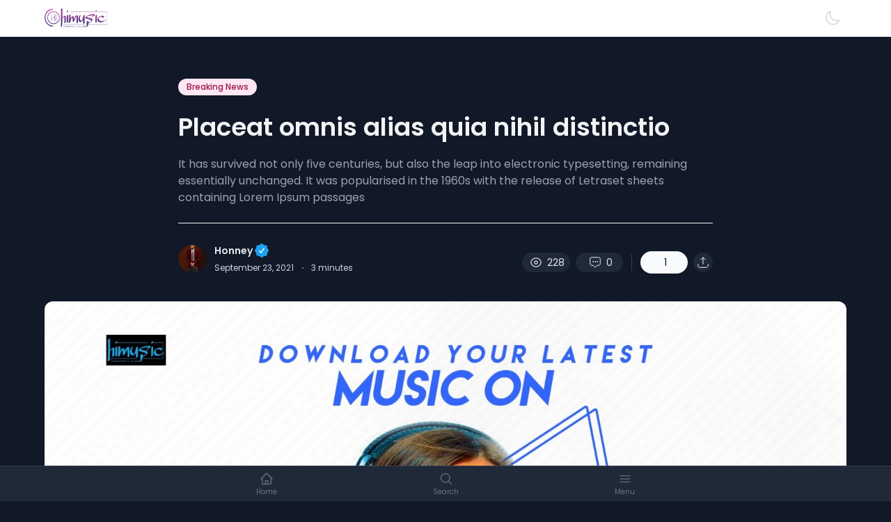

--- FILE ---
content_type: text/html; charset=UTF-8
request_url: https://himusic.com.ng/placeat-omnis-alias-quia-nihil-distinctio/
body_size: 28741
content:
<!doctype html>
<html lang="en-US">

<head>
	<meta charset="UTF-8">
	<meta name="viewport" content="width=device-width, initial-scale=1, maximum-scale=1">
	<link rel="profile" href="https://gmpg.org/xfn/11">

	            <style>

                .bnav_bottom_nav_wrapper {
                                }
                .bnav_bottom_nav_wrapper {
                                        z-index: !important;
                                    }
                .bnav_bottom_nav_wrapper {
                    -webkit-backdrop-filter: blur(5px);
                    backdrop-filter: blur(5px);
                }

                .bnav_bottom_nav_wrapper ul.bnav_main_menu {
                    justify-content: flex-start                }
                /* main-nav-alignment */

                /* Main nav icon and text visibility */
                /*.bnav_bottom_nav_wrapper ul.bnav_main_menu li .icon_wrapper {*/
                /*    display: none;*/
                /*}*/

                /*.bnav_bottom_nav_wrapper ul.bnav_main_menu li.current_page_item .icon_wrapper.active {*/
                /*    display: flex;*/
                /*}*/

                .bnav_bottom_nav_wrapper ul.bnav_main_menu li .text_wrapper {
                    display: flex;
                }
                
                
                                                .bnav_bottom_nav_wrapper ul.bnav_main_menu li a .icon_wrapper.normal {
                    display: flex;
                }
                .bnav_bottom_nav_wrapper ul.bnav_main_menu li.current-menu-item .icon_wrapper.normal {
                    display: none;
                }

                                                
                /* Main nav text visibility */
                                .bnav_bottom_nav_wrapper ul.bnav_main_menu li a .text_wrapper {
                    display: flex;
                }

                
                
                                
                /* End icon and text visibility css */

                /* Show total number of items */
                .bnav_bottom_nav_wrapper ul.bnav_main_menu li {
                    display: none !important;
                }

                .bnav_bottom_nav_wrapper ul.bnav_main_menu li:nth-child(-n+6) {
                    display: flex !important;
                }

                /* Typography for image */
                .bnav_bottom_nav_wrapper ul.bnav_main_menu li a .bnav_menu_items .img_icon img {
                    width: 24px                }

                            .bnav_main_menu_container .bnav_menu_items .bnav_flex {
                    flex-direction: column;
                }

                            /* Show total number of items */
            .bnav_bottom_nav_wrapper ul.bnav_main_menu li, .bnav_sub_menu_wrapper ul.sub-menu.depth-0 li, .bnav_bottom_nav_wrapper ul.sub-menu.bnav_child_sub_menu li {
                display: none !important;
            }
                .bnav_bottom_nav_wrapper ul.bnav_main_menu li:nth-child(-n+6){
                display: flex !important;
            }
                    </style>
        <style>
            .bnav_bottom_nav_wrapper {
                display: none !important;
            }

            @media only screen and (max-width: 768px) {
                body {
                    padding-bottom: 300px !important;
                }

                .bnav_bottom_nav_wrapper {
                    display: block !important;
                }
            }
        </style>
        <meta name='robots' content='index, follow, max-image-preview:large, max-snippet:-1, max-video-preview:-1' />
	<style>img:is([sizes="auto" i], [sizes^="auto," i]) { contain-intrinsic-size: 3000px 1500px }</style>
	
	<!-- This site is optimized with the Yoast SEO Premium plugin v21.3 (Yoast SEO v26.0) - https://yoast.com/wordpress/plugins/seo/ -->
	<title>[ ] Placeat omnis alias quia nihil distinctio | Himusic</title>
	<link rel="canonical" href="https://himusic.com.ng/placeat-omnis-alias-quia-nihil-distinctio/" />
	<meta property="og:locale" content="en_US" />
	<meta property="og:type" content="article" />
	<meta property="og:title" content="Placeat omnis alias quia nihil distinctio" />
	<meta property="og:description" content="It has survived not only five centuries, but also the leap into electronic typesetting, remaining essentially unchanged. It was popularised in the 1960s with the release of Letraset sheets containing Lorem Ipsum passages" />
	<meta property="og:url" content="https://himusic.com.ng/placeat-omnis-alias-quia-nihil-distinctio/" />
	<meta property="og:site_name" content="Himusic" />
	<meta property="article:publisher" content="http://facebook.com/officialhimusic" />
	<meta property="article:author" content="https://facebook.com/jamiu.alapoowo" />
	<meta property="article:published_time" content="2021-09-23T11:38:41+00:00" />
	<meta property="og:image" content="https://ncmaz.chisnghiax.com/wp-content/uploads/2021/09/photo-1501493870936-9c2e41625521-1.jpg" />
	<meta name="author" content="Honney" />
	<meta name="twitter:card" content="summary_large_image" />
	<meta name="twitter:creator" content="@Officialhimusic" />
	<meta name="twitter:site" content="@bighonney" />
	<meta name="twitter:label1" content="Written by" />
	<meta name="twitter:data1" content="Honney" />
	<meta name="twitter:label2" content="Est. reading time" />
	<meta name="twitter:data2" content="4 minutes" />
	<script type="application/ld+json" class="yoast-schema-graph">{"@context":"https://schema.org","@graph":[{"@type":"Article","@id":"https://himusic.com.ng/placeat-omnis-alias-quia-nihil-distinctio/#article","isPartOf":{"@id":"https://himusic.com.ng/placeat-omnis-alias-quia-nihil-distinctio/"},"author":{"name":"Honney","@id":"https://himusic.com.ng/#/schema/person/b148a07f841f17a0c65faadd968ab8e3"},"headline":"Placeat omnis alias quia nihil distinctio","datePublished":"2021-09-23T11:38:41+00:00","mainEntityOfPage":{"@id":"https://himusic.com.ng/placeat-omnis-alias-quia-nihil-distinctio/"},"wordCount":740,"commentCount":0,"publisher":{"@id":"https://himusic.com.ng/#organization"},"image":{"@id":"https://himusic.com.ng/placeat-omnis-alias-quia-nihil-distinctio/#primaryimage"},"thumbnailUrl":"https://himusic.com.ng/wp-content/uploads/2021/02/himusic1.jpg","keywords":["Ad ut","Aut nam","Et asperiores","Iusto et"],"articleSection":["Breaking News"],"inLanguage":"en-US","potentialAction":[{"@type":"CommentAction","name":"Comment","target":["https://himusic.com.ng/placeat-omnis-alias-quia-nihil-distinctio/#respond"]}]},{"@type":"WebPage","@id":"https://himusic.com.ng/placeat-omnis-alias-quia-nihil-distinctio/","url":"https://himusic.com.ng/placeat-omnis-alias-quia-nihil-distinctio/","name":"[ ] Placeat omnis alias quia nihil distinctio | Himusic","isPartOf":{"@id":"https://himusic.com.ng/#website"},"primaryImageOfPage":{"@id":"https://himusic.com.ng/placeat-omnis-alias-quia-nihil-distinctio/#primaryimage"},"image":{"@id":"https://himusic.com.ng/placeat-omnis-alias-quia-nihil-distinctio/#primaryimage"},"thumbnailUrl":"https://himusic.com.ng/wp-content/uploads/2021/02/himusic1.jpg","datePublished":"2021-09-23T11:38:41+00:00","breadcrumb":{"@id":"https://himusic.com.ng/placeat-omnis-alias-quia-nihil-distinctio/#breadcrumb"},"inLanguage":"en-US","potentialAction":[{"@type":"ReadAction","target":["https://himusic.com.ng/placeat-omnis-alias-quia-nihil-distinctio/"]}]},{"@type":"ImageObject","inLanguage":"en-US","@id":"https://himusic.com.ng/placeat-omnis-alias-quia-nihil-distinctio/#primaryimage","url":"https://himusic.com.ng/wp-content/uploads/2021/02/himusic1.jpg","contentUrl":"https://himusic.com.ng/wp-content/uploads/2021/02/himusic1.jpg","width":1773,"height":1773},{"@type":"BreadcrumbList","@id":"https://himusic.com.ng/placeat-omnis-alias-quia-nihil-distinctio/#breadcrumb","itemListElement":[{"@type":"ListItem","position":1,"name":"Home","item":"https://himusic.com.ng/"},{"@type":"ListItem","position":2,"name":"Breaking News","item":"https://himusic.com.ng/category/breaking-news/"},{"@type":"ListItem","position":3,"name":"Placeat omnis alias quia nihil distinctio"}]},{"@type":"WebSite","@id":"https://himusic.com.ng/#website","url":"https://himusic.com.ng/","name":"Himusic","description":"Your Ultimate Source for News, Entertainment, Rumors, Sports, and More!","publisher":{"@id":"https://himusic.com.ng/#organization"},"potentialAction":[{"@type":"SearchAction","target":{"@type":"EntryPoint","urlTemplate":"https://himusic.com.ng/?s={search_term_string}"},"query-input":{"@type":"PropertyValueSpecification","valueRequired":true,"valueName":"search_term_string"}}],"inLanguage":"en-US"},{"@type":"Organization","@id":"https://himusic.com.ng/#organization","name":"HonneyMade","url":"https://himusic.com.ng/","logo":{"@type":"ImageObject","inLanguage":"en-US","@id":"https://himusic.com.ng/#/schema/logo/image/","url":"https://himusic.com.ng/wp-content/uploads/2023/08/honneyMad.jpg","contentUrl":"https://himusic.com.ng/wp-content/uploads/2023/08/honneyMad.jpg","width":887,"height":888,"caption":"HonneyMade"},"image":{"@id":"https://himusic.com.ng/#/schema/logo/image/"},"sameAs":["http://facebook.com/officialhimusic","https://x.com/bighonney","http://instagram.com/officialhimusic"]},{"@type":"Person","@id":"https://himusic.com.ng/#/schema/person/b148a07f841f17a0c65faadd968ab8e3","name":"Honney","image":{"@type":"ImageObject","inLanguage":"en-US","@id":"https://himusic.com.ng/#/schema/person/image/","url":"//www.gravatar.com/avatar/58894a1daaa99c0b51fe3075a233cd52?s=96&#038;r=g","contentUrl":"//www.gravatar.com/avatar/58894a1daaa99c0b51fe3075a233cd52?s=96&#038;r=g","caption":"Honney"},"description":"Engr. Jamiu Abiola Alapoowo, Honney (Mos,Wd,Gd), is a Web and Graphics Designer, Model, Actor and Blogger CEO/ Founder at HonneyMade, the Parent company of Himusic and Honney Media. updating soon....","sameAs":["https://bighonney.online","https://facebook.com/jamiu.alapoowo","https://instagram.com/bighonney","https:// LinkedIn.com/bighonney","https://x.com/Officialhimusic"],"url":"https://himusic.com.ng/author/honneyweb/"}]}</script>
	<!-- / Yoast SEO Premium plugin. -->


<link rel='dns-prefetch' href='//www.googletagmanager.com' />
<link rel='dns-prefetch' href='//use.fontawesome.com' />
<link rel='dns-prefetch' href='//maxst.icons8.com' />
<link rel='dns-prefetch' href='//fonts.googleapis.com' />
<link rel='dns-prefetch' href='//pagead2.googlesyndication.com' />
<link rel='preconnect' href='https://fonts.gstatic.com' crossorigin />
<link rel='stylesheet' id='sgr-css' href='https://himusic.com.ng/wp-content/plugins/simple-google-recaptcha/sgr.css?ver=1666888405' media='all' />
<link rel='stylesheet' id='dashicons-css' href='https://himusic.com.ng/wp-includes/css/dashicons.min.css?ver=6.8.3' media='all' />
<link rel='stylesheet' id='bp-verified-member-css' href='https://himusic.com.ng/wp-content/plugins/bp-verified-member/assets/css/style.css?ver=1.2.8' media='all' />
<style id='bp-verified-member-inline-css'>

			:root {
				--bp-verified-members-verified-badge-shape: url('https://himusic.com.ng/wp-content/plugins/bp-verified-member/assets/images/mask-wavy.svg');
				--bp-verified-members-unverified-badge-shape: url('https://himusic.com.ng/wp-content/plugins/bp-verified-member/assets/images/mask-wavy.svg');
			}
		
			.bp-verified-badge,
			.bp-verified-member .member-name-item > a:after,
			.bp-verified-member .item-title > a:after,
			.bp-verified-member > .author > a:after,
			.bp-verified-member .member-name > a:after {
				background-color: #1DA1F2 !important;
			}
			
			.bp-unverified-badge,
			.bp-unverified-member .member-name-item > a:after,
			.bp-unverified-member .item-title > a:after,
			.bp-unverified-member > .author > a:after,
			.bp-unverified-member .member-name > a:after {
				background-color: #DD9933 !important;
			}
		
</style>
<link rel='stylesheet' id='wp-block-library-css' href='https://himusic.com.ng/wp-includes/css/dist/block-library/style.min.css?ver=6.8.3' media='all' />
<style id='wp-block-library-theme-inline-css'>
.wp-block-audio :where(figcaption){color:#555;font-size:13px;text-align:center}.is-dark-theme .wp-block-audio :where(figcaption){color:#ffffffa6}.wp-block-audio{margin:0 0 1em}.wp-block-code{border:1px solid #ccc;border-radius:4px;font-family:Menlo,Consolas,monaco,monospace;padding:.8em 1em}.wp-block-embed :where(figcaption){color:#555;font-size:13px;text-align:center}.is-dark-theme .wp-block-embed :where(figcaption){color:#ffffffa6}.wp-block-embed{margin:0 0 1em}.blocks-gallery-caption{color:#555;font-size:13px;text-align:center}.is-dark-theme .blocks-gallery-caption{color:#ffffffa6}:root :where(.wp-block-image figcaption){color:#555;font-size:13px;text-align:center}.is-dark-theme :root :where(.wp-block-image figcaption){color:#ffffffa6}.wp-block-image{margin:0 0 1em}.wp-block-pullquote{border-bottom:4px solid;border-top:4px solid;color:currentColor;margin-bottom:1.75em}.wp-block-pullquote cite,.wp-block-pullquote footer,.wp-block-pullquote__citation{color:currentColor;font-size:.8125em;font-style:normal;text-transform:uppercase}.wp-block-quote{border-left:.25em solid;margin:0 0 1.75em;padding-left:1em}.wp-block-quote cite,.wp-block-quote footer{color:currentColor;font-size:.8125em;font-style:normal;position:relative}.wp-block-quote:where(.has-text-align-right){border-left:none;border-right:.25em solid;padding-left:0;padding-right:1em}.wp-block-quote:where(.has-text-align-center){border:none;padding-left:0}.wp-block-quote.is-large,.wp-block-quote.is-style-large,.wp-block-quote:where(.is-style-plain){border:none}.wp-block-search .wp-block-search__label{font-weight:700}.wp-block-search__button{border:1px solid #ccc;padding:.375em .625em}:where(.wp-block-group.has-background){padding:1.25em 2.375em}.wp-block-separator.has-css-opacity{opacity:.4}.wp-block-separator{border:none;border-bottom:2px solid;margin-left:auto;margin-right:auto}.wp-block-separator.has-alpha-channel-opacity{opacity:1}.wp-block-separator:not(.is-style-wide):not(.is-style-dots){width:100px}.wp-block-separator.has-background:not(.is-style-dots){border-bottom:none;height:1px}.wp-block-separator.has-background:not(.is-style-wide):not(.is-style-dots){height:2px}.wp-block-table{margin:0 0 1em}.wp-block-table td,.wp-block-table th{word-break:normal}.wp-block-table :where(figcaption){color:#555;font-size:13px;text-align:center}.is-dark-theme .wp-block-table :where(figcaption){color:#ffffffa6}.wp-block-video :where(figcaption){color:#555;font-size:13px;text-align:center}.is-dark-theme .wp-block-video :where(figcaption){color:#ffffffa6}.wp-block-video{margin:0 0 1em}:root :where(.wp-block-template-part.has-background){margin-bottom:0;margin-top:0;padding:1.25em 2.375em}
</style>
<style id='classic-theme-styles-inline-css'>
/*! This file is auto-generated */
.wp-block-button__link{color:#fff;background-color:#32373c;border-radius:9999px;box-shadow:none;text-decoration:none;padding:calc(.667em + 2px) calc(1.333em + 2px);font-size:1.125em}.wp-block-file__button{background:#32373c;color:#fff;text-decoration:none}
</style>
<style id='bp-login-form-style-inline-css'>
.widget_bp_core_login_widget .bp-login-widget-user-avatar{float:left}.widget_bp_core_login_widget .bp-login-widget-user-links{margin-left:70px}#bp-login-widget-form label{display:block;font-weight:600;margin:15px 0 5px;width:auto}#bp-login-widget-form input[type=password],#bp-login-widget-form input[type=text]{background-color:#fafafa;border:1px solid #d6d6d6;border-radius:0;font:inherit;font-size:100%;padding:.5em;width:100%}#bp-login-widget-form .bp-login-widget-register-link,#bp-login-widget-form .login-submit{display:inline;width:-moz-fit-content;width:fit-content}#bp-login-widget-form .bp-login-widget-register-link{margin-left:1em}#bp-login-widget-form .bp-login-widget-register-link a{filter:invert(1)}#bp-login-widget-form .bp-login-widget-pwd-link{font-size:80%}

</style>
<style id='bp-primary-nav-style-inline-css'>
.buddypress_object_nav .bp-navs{background:#0000;clear:both;overflow:hidden}.buddypress_object_nav .bp-navs ul{margin:0;padding:0}.buddypress_object_nav .bp-navs ul li{list-style:none;margin:0}.buddypress_object_nav .bp-navs ul li a,.buddypress_object_nav .bp-navs ul li span{border:0;display:block;padding:5px 10px;text-decoration:none}.buddypress_object_nav .bp-navs ul li .count{background:#eaeaea;border:1px solid #ccc;border-radius:50%;color:#555;display:inline-block;font-size:12px;margin-left:2px;padding:3px 6px;text-align:center;vertical-align:middle}.buddypress_object_nav .bp-navs ul li a .count:empty{display:none}.buddypress_object_nav .bp-navs ul li.last select{max-width:185px}.buddypress_object_nav .bp-navs ul li.current a,.buddypress_object_nav .bp-navs ul li.selected a{color:#333;opacity:1}.buddypress_object_nav .bp-navs ul li.current a .count,.buddypress_object_nav .bp-navs ul li.selected a .count{background-color:#fff}.buddypress_object_nav .bp-navs ul li.dynamic a .count,.buddypress_object_nav .bp-navs ul li.dynamic.current a .count,.buddypress_object_nav .bp-navs ul li.dynamic.selected a .count{background-color:#5087e5;border:0;color:#fafafa}.buddypress_object_nav .bp-navs ul li.dynamic a:hover .count{background-color:#5087e5;border:0;color:#fff}.buddypress_object_nav .main-navs.dir-navs{margin-bottom:20px}.buddypress_object_nav .bp-navs.group-create-links ul li.current a{text-align:center}.buddypress_object_nav .bp-navs.group-create-links ul li:not(.current),.buddypress_object_nav .bp-navs.group-create-links ul li:not(.current) a{color:#767676}.buddypress_object_nav .bp-navs.group-create-links ul li:not(.current) a:focus,.buddypress_object_nav .bp-navs.group-create-links ul li:not(.current) a:hover{background:none;color:#555}.buddypress_object_nav .bp-navs.group-create-links ul li:not(.current) a[disabled]:focus,.buddypress_object_nav .bp-navs.group-create-links ul li:not(.current) a[disabled]:hover{color:#767676}

</style>
<style id='bp-member-style-inline-css'>
[data-type="bp/member"] input.components-placeholder__input{border:1px solid #757575;border-radius:2px;flex:1 1 auto;padding:6px 8px}.bp-block-member{position:relative}.bp-block-member .member-content{display:flex}.bp-block-member .user-nicename{display:block}.bp-block-member .user-nicename a{border:none;color:currentColor;text-decoration:none}.bp-block-member .bp-profile-button{width:100%}.bp-block-member .bp-profile-button a.button{bottom:10px;display:inline-block;margin:18px 0 0;position:absolute;right:0}.bp-block-member.has-cover .item-header-avatar,.bp-block-member.has-cover .member-content,.bp-block-member.has-cover .member-description{z-index:2}.bp-block-member.has-cover .member-content,.bp-block-member.has-cover .member-description{padding-top:75px}.bp-block-member.has-cover .bp-member-cover-image{background-color:#c5c5c5;background-position:top;background-repeat:no-repeat;background-size:cover;border:0;display:block;height:150px;left:0;margin:0;padding:0;position:absolute;top:0;width:100%;z-index:1}.bp-block-member img.avatar{height:auto;width:auto}.bp-block-member.avatar-none .item-header-avatar{display:none}.bp-block-member.avatar-none.has-cover{min-height:200px}.bp-block-member.avatar-full{min-height:150px}.bp-block-member.avatar-full .item-header-avatar{width:180px}.bp-block-member.avatar-thumb .member-content{align-items:center;min-height:50px}.bp-block-member.avatar-thumb .item-header-avatar{width:70px}.bp-block-member.avatar-full.has-cover{min-height:300px}.bp-block-member.avatar-full.has-cover .item-header-avatar{width:200px}.bp-block-member.avatar-full.has-cover img.avatar{background:#fffc;border:2px solid #fff;margin-left:20px}.bp-block-member.avatar-thumb.has-cover .item-header-avatar{padding-top:75px}.entry .entry-content .bp-block-member .user-nicename a{border:none;color:currentColor;text-decoration:none}

</style>
<style id='bp-members-style-inline-css'>
[data-type="bp/members"] .components-placeholder.is-appender{min-height:0}[data-type="bp/members"] .components-placeholder.is-appender .components-placeholder__label:empty{display:none}[data-type="bp/members"] .components-placeholder input.components-placeholder__input{border:1px solid #757575;border-radius:2px;flex:1 1 auto;padding:6px 8px}[data-type="bp/members"].avatar-none .member-description{width:calc(100% - 44px)}[data-type="bp/members"].avatar-full .member-description{width:calc(100% - 224px)}[data-type="bp/members"].avatar-thumb .member-description{width:calc(100% - 114px)}[data-type="bp/members"] .member-content{position:relative}[data-type="bp/members"] .member-content .is-right{position:absolute;right:2px;top:2px}[data-type="bp/members"] .columns-2 .member-content .member-description,[data-type="bp/members"] .columns-3 .member-content .member-description,[data-type="bp/members"] .columns-4 .member-content .member-description{padding-left:44px;width:calc(100% - 44px)}[data-type="bp/members"] .columns-3 .is-right{right:-10px}[data-type="bp/members"] .columns-4 .is-right{right:-50px}.bp-block-members.is-grid{display:flex;flex-wrap:wrap;padding:0}.bp-block-members.is-grid .member-content{margin:0 1.25em 1.25em 0;width:100%}@media(min-width:600px){.bp-block-members.columns-2 .member-content{width:calc(50% - .625em)}.bp-block-members.columns-2 .member-content:nth-child(2n){margin-right:0}.bp-block-members.columns-3 .member-content{width:calc(33.33333% - .83333em)}.bp-block-members.columns-3 .member-content:nth-child(3n){margin-right:0}.bp-block-members.columns-4 .member-content{width:calc(25% - .9375em)}.bp-block-members.columns-4 .member-content:nth-child(4n){margin-right:0}}.bp-block-members .member-content{display:flex;flex-direction:column;padding-bottom:1em;text-align:center}.bp-block-members .member-content .item-header-avatar,.bp-block-members .member-content .member-description{width:100%}.bp-block-members .member-content .item-header-avatar{margin:0 auto}.bp-block-members .member-content .item-header-avatar img.avatar{display:inline-block}@media(min-width:600px){.bp-block-members .member-content{flex-direction:row;text-align:left}.bp-block-members .member-content .item-header-avatar,.bp-block-members .member-content .member-description{width:auto}.bp-block-members .member-content .item-header-avatar{margin:0}}.bp-block-members .member-content .user-nicename{display:block}.bp-block-members .member-content .user-nicename a{border:none;color:currentColor;text-decoration:none}.bp-block-members .member-content time{color:#767676;display:block;font-size:80%}.bp-block-members.avatar-none .item-header-avatar{display:none}.bp-block-members.avatar-full{min-height:190px}.bp-block-members.avatar-full .item-header-avatar{width:180px}.bp-block-members.avatar-thumb .member-content{min-height:80px}.bp-block-members.avatar-thumb .item-header-avatar{width:70px}.bp-block-members.columns-2 .member-content,.bp-block-members.columns-3 .member-content,.bp-block-members.columns-4 .member-content{display:block;text-align:center}.bp-block-members.columns-2 .member-content .item-header-avatar,.bp-block-members.columns-3 .member-content .item-header-avatar,.bp-block-members.columns-4 .member-content .item-header-avatar{margin:0 auto}.bp-block-members img.avatar{height:auto;max-width:-moz-fit-content;max-width:fit-content;width:auto}.bp-block-members .member-content.has-activity{align-items:center}.bp-block-members .member-content.has-activity .item-header-avatar{padding-right:1em}.bp-block-members .member-content.has-activity .wp-block-quote{margin-bottom:0;text-align:left}.bp-block-members .member-content.has-activity .wp-block-quote cite a,.entry .entry-content .bp-block-members .user-nicename a{border:none;color:currentColor;text-decoration:none}

</style>
<style id='bp-dynamic-members-style-inline-css'>
.bp-dynamic-block-container .item-options{font-size:.5em;margin:0 0 1em;padding:1em 0}.bp-dynamic-block-container .item-options a.selected{font-weight:600}.bp-dynamic-block-container ul.item-list{list-style:none;margin:1em 0;padding-left:0}.bp-dynamic-block-container ul.item-list li{margin-bottom:1em}.bp-dynamic-block-container ul.item-list li:after,.bp-dynamic-block-container ul.item-list li:before{content:" ";display:table}.bp-dynamic-block-container ul.item-list li:after{clear:both}.bp-dynamic-block-container ul.item-list li .item-avatar{float:left;width:60px}.bp-dynamic-block-container ul.item-list li .item{margin-left:70px}

</style>
<style id='bp-online-members-style-inline-css'>
.widget_bp_core_whos_online_widget .avatar-block,[data-type="bp/online-members"] .avatar-block{display:flex;flex-flow:row wrap}.widget_bp_core_whos_online_widget .avatar-block img,[data-type="bp/online-members"] .avatar-block img{margin:.5em}

</style>
<style id='bp-active-members-style-inline-css'>
.widget_bp_core_recently_active_widget .avatar-block,[data-type="bp/active-members"] .avatar-block{display:flex;flex-flow:row wrap}.widget_bp_core_recently_active_widget .avatar-block img,[data-type="bp/active-members"] .avatar-block img{margin:.5em}

</style>
<style id='outermost-icon-block-style-inline-css'>
.wp-block-outermost-icon-block{display:flex;line-height:0}.wp-block-outermost-icon-block.has-border-color{border:none}.wp-block-outermost-icon-block .has-icon-color svg,.wp-block-outermost-icon-block.has-icon-color svg{color:currentColor}.wp-block-outermost-icon-block .has-icon-color:not(.has-no-icon-fill-color) svg,.wp-block-outermost-icon-block.has-icon-color:not(.has-no-icon-fill-color) svg{fill:currentColor}.wp-block-outermost-icon-block .icon-container{box-sizing:border-box}.wp-block-outermost-icon-block a,.wp-block-outermost-icon-block svg{height:100%;transition:transform .1s ease-in-out;width:100%}.wp-block-outermost-icon-block a:hover{transform:scale(1.1)}.wp-block-outermost-icon-block svg{transform:rotate(var(--outermost--icon-block--transform-rotate,0deg)) scaleX(var(--outermost--icon-block--transform-scale-x,1)) scaleY(var(--outermost--icon-block--transform-scale-y,1))}.wp-block-outermost-icon-block .rotate-90,.wp-block-outermost-icon-block.rotate-90{--outermost--icon-block--transform-rotate:90deg}.wp-block-outermost-icon-block .rotate-180,.wp-block-outermost-icon-block.rotate-180{--outermost--icon-block--transform-rotate:180deg}.wp-block-outermost-icon-block .rotate-270,.wp-block-outermost-icon-block.rotate-270{--outermost--icon-block--transform-rotate:270deg}.wp-block-outermost-icon-block .flip-horizontal,.wp-block-outermost-icon-block.flip-horizontal{--outermost--icon-block--transform-scale-x:-1}.wp-block-outermost-icon-block .flip-vertical,.wp-block-outermost-icon-block.flip-vertical{--outermost--icon-block--transform-scale-y:-1}.wp-block-outermost-icon-block .flip-vertical.flip-horizontal,.wp-block-outermost-icon-block.flip-vertical.flip-horizontal{--outermost--icon-block--transform-scale-x:-1;--outermost--icon-block--transform-scale-y:-1}

</style>
<style id='cloudcatch-light-modal-block-style-inline-css'>
.wp-block-cloudcatch-light-modal-block{background-color:var(--wp--preset--color--white);box-shadow:1px 1px 12px rgba(0,0,0,.1);box-sizing:border-box;display:flex;flex-direction:column;max-height:calc(100svh - 64px);max-width:600px;overflow:hidden;overflow-wrap:break-word;padding:var(--wp--style--modal--padding,32px);position:relative;width:calc(100% - var(--wp--style--root--padding-left, 32px) - var(--wp--style--root--padding-right, 32px))}.admin-bar .wp-block-cloudcatch-light-modal-block{max-height:calc(100svh - 96px);transform:translateY(16px)}@media(max-width:782px){.admin-bar .wp-block-cloudcatch-light-modal-block{max-height:calc(100svh - 110px);transform:translateY(23px)}}.wp-block-cloudcatch-light-modal-block__wrapper{background-color:rgba(0,0,0,.1);display:none}.wp-block-cloudcatch-light-modal-block__wrapper.is-open{align-items:center;display:inline-flex;height:100%;justify-content:center;left:0;margin:0;max-width:none!important;position:fixed;top:0;width:100%;z-index:10000}.wp-block-cloudcatch-light-modal-block__content{height:inherit;overflow:auto;overscroll-behavior:contain}.wp-block-cloudcatch-light-modal-block__close{-webkit-appearance:none;-moz-appearance:none;appearance:none;background-color:hsla(0,0%,100%,.125);border:none;border-radius:50%;box-shadow:none;cursor:pointer;line-height:0;margin:0;padding:.75rem;position:absolute;right:8px;top:8px;transition:background-color .2s ease-in-out;z-index:10001}.wp-block-cloudcatch-light-modal-block__close:focus,.wp-block-cloudcatch-light-modal-block__close:hover{background-color:hsla(0,0%,100%,.2)}

</style>
<link rel='stylesheet' id='ncmaz-core-block-become-author-style-css' href='https://himusic.com.ng/wp-content/plugins/ncmaz-core/build/block-become-author/style-index.css?ver=0.1.0' media='all' />
<style id='ncmaz-core-block-videos-style-inline-css'>


</style>
<style id='ncmaz-core-block-newsletter-style-inline-css'>


</style>
<style id='ncmaz-core-block-magazine-style-inline-css'>


</style>
<style id='ncmaz-core-block-posts-grid-style-inline-css'>


</style>
<style id='ncmaz-core-block-posts-slider-style-inline-css'>


</style>
<style id='ncmaz-core-block-terms-grid-style-inline-css'>


</style>
<style id='ncmaz-core-block-terms-slider-style-inline-css'>


</style>
<style id='ncmaz-core-block-users-grid-style-inline-css'>


</style>
<style id='ncmaz-core-block-users-slider-style-inline-css'>


</style>
<style id='ncmaz-core-block-widget-posts-style-inline-css'>


</style>
<style id='ncmaz-core-block-widget-terms-style-inline-css'>


</style>
<style id='ncmaz-core-block-widget-users-style-inline-css'>


</style>
<style id='ncmazfse-block-common-css-block-style-inline-css'>
/*!********************************************************************************************************************************************************************************************************************************************************!*\
  !*** css ./node_modules/css-loader/dist/cjs.js??ruleSet[1].rules[4].use[1]!./node_modules/postcss-loader/dist/cjs.js??ruleSet[1].rules[4].use[2]!./node_modules/sass-loader/dist/cjs.js??ruleSet[1].rules[4].use[3]!./src/common-css-block/style.scss ***!
  \********************************************************************************************************************************************************************************************************************************************************/


</style>
<style id='ncmfse-fe-editor-block-style-inline-css'>
/*!*******************************************************************************************************************************************************************************************************************************************************!*\
  !*** css ./node_modules/css-loader/dist/cjs.js??ruleSet[1].rules[4].use[1]!./node_modules/postcss-loader/dist/cjs.js??ruleSet[1].rules[4].use[2]!./node_modules/sass-loader/dist/cjs.js??ruleSet[1].rules[4].use[3]!./src/fe-editor-block/style.scss ***!
  \*******************************************************************************************************************************************************************************************************************************************************/


</style>
<link rel='stylesheet' id='outermost-social-sharing-style-css' href='https://himusic.com.ng/wp-content/plugins/social-sharing-block/build/social-sharing/style-index.css?ver=6.8.3' media='all' />
<style id='global-styles-inline-css'>
:root{--wp--preset--aspect-ratio--square: 1;--wp--preset--aspect-ratio--4-3: 4/3;--wp--preset--aspect-ratio--3-4: 3/4;--wp--preset--aspect-ratio--3-2: 3/2;--wp--preset--aspect-ratio--2-3: 2/3;--wp--preset--aspect-ratio--16-9: 16/9;--wp--preset--aspect-ratio--9-16: 9/16;--wp--preset--color--black: #000000;--wp--preset--color--cyan-bluish-gray: #abb8c3;--wp--preset--color--white: #ffffff;--wp--preset--color--pale-pink: #f78da7;--wp--preset--color--vivid-red: #cf2e2e;--wp--preset--color--luminous-vivid-orange: #ff6900;--wp--preset--color--luminous-vivid-amber: #fcb900;--wp--preset--color--light-green-cyan: #7bdcb5;--wp--preset--color--vivid-green-cyan: #00d084;--wp--preset--color--pale-cyan-blue: #8ed1fc;--wp--preset--color--vivid-cyan-blue: #0693e3;--wp--preset--color--vivid-purple: #9b51e0;--wp--preset--gradient--vivid-cyan-blue-to-vivid-purple: linear-gradient(135deg,rgba(6,147,227,1) 0%,rgb(155,81,224) 100%);--wp--preset--gradient--light-green-cyan-to-vivid-green-cyan: linear-gradient(135deg,rgb(122,220,180) 0%,rgb(0,208,130) 100%);--wp--preset--gradient--luminous-vivid-amber-to-luminous-vivid-orange: linear-gradient(135deg,rgba(252,185,0,1) 0%,rgba(255,105,0,1) 100%);--wp--preset--gradient--luminous-vivid-orange-to-vivid-red: linear-gradient(135deg,rgba(255,105,0,1) 0%,rgb(207,46,46) 100%);--wp--preset--gradient--very-light-gray-to-cyan-bluish-gray: linear-gradient(135deg,rgb(238,238,238) 0%,rgb(169,184,195) 100%);--wp--preset--gradient--cool-to-warm-spectrum: linear-gradient(135deg,rgb(74,234,220) 0%,rgb(151,120,209) 20%,rgb(207,42,186) 40%,rgb(238,44,130) 60%,rgb(251,105,98) 80%,rgb(254,248,76) 100%);--wp--preset--gradient--blush-light-purple: linear-gradient(135deg,rgb(255,206,236) 0%,rgb(152,150,240) 100%);--wp--preset--gradient--blush-bordeaux: linear-gradient(135deg,rgb(254,205,165) 0%,rgb(254,45,45) 50%,rgb(107,0,62) 100%);--wp--preset--gradient--luminous-dusk: linear-gradient(135deg,rgb(255,203,112) 0%,rgb(199,81,192) 50%,rgb(65,88,208) 100%);--wp--preset--gradient--pale-ocean: linear-gradient(135deg,rgb(255,245,203) 0%,rgb(182,227,212) 50%,rgb(51,167,181) 100%);--wp--preset--gradient--electric-grass: linear-gradient(135deg,rgb(202,248,128) 0%,rgb(113,206,126) 100%);--wp--preset--gradient--midnight: linear-gradient(135deg,rgb(2,3,129) 0%,rgb(40,116,252) 100%);--wp--preset--font-size--small: 13px;--wp--preset--font-size--medium: 20px;--wp--preset--font-size--large: 36px;--wp--preset--font-size--x-large: 42px;--wp--preset--spacing--20: 0.44rem;--wp--preset--spacing--30: 0.67rem;--wp--preset--spacing--40: 1rem;--wp--preset--spacing--50: 1.5rem;--wp--preset--spacing--60: 2.25rem;--wp--preset--spacing--70: 3.38rem;--wp--preset--spacing--80: 5.06rem;--wp--preset--shadow--natural: 6px 6px 9px rgba(0, 0, 0, 0.2);--wp--preset--shadow--deep: 12px 12px 50px rgba(0, 0, 0, 0.4);--wp--preset--shadow--sharp: 6px 6px 0px rgba(0, 0, 0, 0.2);--wp--preset--shadow--outlined: 6px 6px 0px -3px rgba(255, 255, 255, 1), 6px 6px rgba(0, 0, 0, 1);--wp--preset--shadow--crisp: 6px 6px 0px rgba(0, 0, 0, 1);}:where(.is-layout-flex){gap: 0.5em;}:where(.is-layout-grid){gap: 0.5em;}body .is-layout-flex{display: flex;}.is-layout-flex{flex-wrap: wrap;align-items: center;}.is-layout-flex > :is(*, div){margin: 0;}body .is-layout-grid{display: grid;}.is-layout-grid > :is(*, div){margin: 0;}:where(.wp-block-columns.is-layout-flex){gap: 2em;}:where(.wp-block-columns.is-layout-grid){gap: 2em;}:where(.wp-block-post-template.is-layout-flex){gap: 1.25em;}:where(.wp-block-post-template.is-layout-grid){gap: 1.25em;}.has-black-color{color: var(--wp--preset--color--black) !important;}.has-cyan-bluish-gray-color{color: var(--wp--preset--color--cyan-bluish-gray) !important;}.has-white-color{color: var(--wp--preset--color--white) !important;}.has-pale-pink-color{color: var(--wp--preset--color--pale-pink) !important;}.has-vivid-red-color{color: var(--wp--preset--color--vivid-red) !important;}.has-luminous-vivid-orange-color{color: var(--wp--preset--color--luminous-vivid-orange) !important;}.has-luminous-vivid-amber-color{color: var(--wp--preset--color--luminous-vivid-amber) !important;}.has-light-green-cyan-color{color: var(--wp--preset--color--light-green-cyan) !important;}.has-vivid-green-cyan-color{color: var(--wp--preset--color--vivid-green-cyan) !important;}.has-pale-cyan-blue-color{color: var(--wp--preset--color--pale-cyan-blue) !important;}.has-vivid-cyan-blue-color{color: var(--wp--preset--color--vivid-cyan-blue) !important;}.has-vivid-purple-color{color: var(--wp--preset--color--vivid-purple) !important;}.has-black-background-color{background-color: var(--wp--preset--color--black) !important;}.has-cyan-bluish-gray-background-color{background-color: var(--wp--preset--color--cyan-bluish-gray) !important;}.has-white-background-color{background-color: var(--wp--preset--color--white) !important;}.has-pale-pink-background-color{background-color: var(--wp--preset--color--pale-pink) !important;}.has-vivid-red-background-color{background-color: var(--wp--preset--color--vivid-red) !important;}.has-luminous-vivid-orange-background-color{background-color: var(--wp--preset--color--luminous-vivid-orange) !important;}.has-luminous-vivid-amber-background-color{background-color: var(--wp--preset--color--luminous-vivid-amber) !important;}.has-light-green-cyan-background-color{background-color: var(--wp--preset--color--light-green-cyan) !important;}.has-vivid-green-cyan-background-color{background-color: var(--wp--preset--color--vivid-green-cyan) !important;}.has-pale-cyan-blue-background-color{background-color: var(--wp--preset--color--pale-cyan-blue) !important;}.has-vivid-cyan-blue-background-color{background-color: var(--wp--preset--color--vivid-cyan-blue) !important;}.has-vivid-purple-background-color{background-color: var(--wp--preset--color--vivid-purple) !important;}.has-black-border-color{border-color: var(--wp--preset--color--black) !important;}.has-cyan-bluish-gray-border-color{border-color: var(--wp--preset--color--cyan-bluish-gray) !important;}.has-white-border-color{border-color: var(--wp--preset--color--white) !important;}.has-pale-pink-border-color{border-color: var(--wp--preset--color--pale-pink) !important;}.has-vivid-red-border-color{border-color: var(--wp--preset--color--vivid-red) !important;}.has-luminous-vivid-orange-border-color{border-color: var(--wp--preset--color--luminous-vivid-orange) !important;}.has-luminous-vivid-amber-border-color{border-color: var(--wp--preset--color--luminous-vivid-amber) !important;}.has-light-green-cyan-border-color{border-color: var(--wp--preset--color--light-green-cyan) !important;}.has-vivid-green-cyan-border-color{border-color: var(--wp--preset--color--vivid-green-cyan) !important;}.has-pale-cyan-blue-border-color{border-color: var(--wp--preset--color--pale-cyan-blue) !important;}.has-vivid-cyan-blue-border-color{border-color: var(--wp--preset--color--vivid-cyan-blue) !important;}.has-vivid-purple-border-color{border-color: var(--wp--preset--color--vivid-purple) !important;}.has-vivid-cyan-blue-to-vivid-purple-gradient-background{background: var(--wp--preset--gradient--vivid-cyan-blue-to-vivid-purple) !important;}.has-light-green-cyan-to-vivid-green-cyan-gradient-background{background: var(--wp--preset--gradient--light-green-cyan-to-vivid-green-cyan) !important;}.has-luminous-vivid-amber-to-luminous-vivid-orange-gradient-background{background: var(--wp--preset--gradient--luminous-vivid-amber-to-luminous-vivid-orange) !important;}.has-luminous-vivid-orange-to-vivid-red-gradient-background{background: var(--wp--preset--gradient--luminous-vivid-orange-to-vivid-red) !important;}.has-very-light-gray-to-cyan-bluish-gray-gradient-background{background: var(--wp--preset--gradient--very-light-gray-to-cyan-bluish-gray) !important;}.has-cool-to-warm-spectrum-gradient-background{background: var(--wp--preset--gradient--cool-to-warm-spectrum) !important;}.has-blush-light-purple-gradient-background{background: var(--wp--preset--gradient--blush-light-purple) !important;}.has-blush-bordeaux-gradient-background{background: var(--wp--preset--gradient--blush-bordeaux) !important;}.has-luminous-dusk-gradient-background{background: var(--wp--preset--gradient--luminous-dusk) !important;}.has-pale-ocean-gradient-background{background: var(--wp--preset--gradient--pale-ocean) !important;}.has-electric-grass-gradient-background{background: var(--wp--preset--gradient--electric-grass) !important;}.has-midnight-gradient-background{background: var(--wp--preset--gradient--midnight) !important;}.has-small-font-size{font-size: var(--wp--preset--font-size--small) !important;}.has-medium-font-size{font-size: var(--wp--preset--font-size--medium) !important;}.has-large-font-size{font-size: var(--wp--preset--font-size--large) !important;}.has-x-large-font-size{font-size: var(--wp--preset--font-size--x-large) !important;}
:where(.wp-block-post-template.is-layout-flex){gap: 1.25em;}:where(.wp-block-post-template.is-layout-grid){gap: 1.25em;}
:where(.wp-block-columns.is-layout-flex){gap: 2em;}:where(.wp-block-columns.is-layout-grid){gap: 2em;}
:root :where(.wp-block-pullquote){font-size: 1.5em;line-height: 1.6;}
</style>
<link rel='stylesheet' id='contact-form-7-css' href='https://himusic.com.ng/wp-content/plugins/contact-form-7/includes/css/styles.css?ver=6.1.3' media='all' />
<link rel='stylesheet' id='email-subscribers-css' href='https://himusic.com.ng/wp-content/plugins/email-subscribers/lite/public/css/email-subscribers-public.css?ver=5.9.11' media='all' />
<link rel='stylesheet' id='ncmaz-fse-core-common-css-block-css' href='https://himusic.com.ng/wp-content/plugins/ncmaz-fse-core/build/common-css-block/style-index.css?ver=2.0.0' media='all' />
<style id='woocommerce-inline-inline-css'>
.woocommerce form .form-row .required { visibility: visible; }
</style>
<link rel='stylesheet' id='fa5-css' href='https://use.fontawesome.com/releases/v5.13.0/css/all.css?ver=5.13.0' media='all' />
<link rel='stylesheet' id='fa5-v4-shims-css' href='https://use.fontawesome.com/releases/v5.13.0/css/v4-shims.css?ver=5.13.0' media='all' />
<link rel='stylesheet' id='wp-bnav-css' href='https://himusic.com.ng/wp-content/plugins/mobile-bottom-menu-for-wp/public/css/wp-bnav-public.css?ver=1.4.4' media='all' />
<link rel='stylesheet' id='brands-styles-css' href='https://himusic.com.ng/wp-content/plugins/woocommerce/assets/css/brands.css?ver=10.3.7' media='all' />
<link rel='stylesheet' id='ncmaz-style-css' href='https://himusic.com.ng/wp-content/themes/HonneyMade/style.css?ver=6.8.3' media='all' />
<link rel='stylesheet' id='ncmaz-child-style-css' href='https://himusic.com.ng/wp-content/themes/HonneyMade/style.css?ver=6.8.3' media='all' />
<link rel='preload' as='style' onload='this.rel="stylesheet"' id='Line_Awesome-css' href='https://maxst.icons8.com/vue-static/landings/line-awesome/line-awesome/1.3.0/css/line-awesome.min.css?ver=6.8.3' media='all' />
<link rel="preload" as="style" href="https://fonts.googleapis.com/css?family=Poppins:100,200,300,400,500,600,700,800,900,100italic,200italic,300italic,400italic,500italic,600italic,700italic,800italic,900italic&#038;display=swap&#038;ver=1706702148" /><link rel="stylesheet" href="https://fonts.googleapis.com/css?family=Poppins:100,200,300,400,500,600,700,800,900,100italic,200italic,300italic,400italic,500italic,600italic,700italic,800italic,900italic&#038;display=swap&#038;ver=1706702148" media="print" onload="this.media='all'"><noscript><link rel="stylesheet" href="https://fonts.googleapis.com/css?family=Poppins:100,200,300,400,500,600,700,800,900,100italic,200italic,300italic,400italic,500italic,600italic,700italic,800italic,900italic&#038;display=swap&#038;ver=1706702148" /></noscript><link rel='stylesheet' id='ncmazFe-main-css' href='https://himusic.com.ng/wp-content/plugins/ncmaz-frontend/dist/assets/main-c03c3cc7.css?ver=4.4.1' media='all' />
<link rel='stylesheet' id='ncmazFe-Woocommerce-css' href='https://himusic.com.ng/wp-content/plugins/ncmaz-frontend/dist/assets/LazyCssWoocommerce-81167252.css?ver=4.4.1' media='all' />
<style id='block-visibility-screen-size-styles-inline-css'>
/* Large screens (desktops, 992px and up) */
@media ( min-width: 992px ) {
	.block-visibility-hide-large-screen {
		display: none !important;
	}
}

/* Medium screens (tablets, between 768px and 992px) */
@media ( min-width: 768px ) and ( max-width: 991.98px ) {
	.block-visibility-hide-medium-screen {
		display: none !important;
	}
}

/* Small screens (mobile devices, less than 768px) */
@media ( max-width: 767.98px ) {
	.block-visibility-hide-small-screen {
		display: none !important;
	}
}
</style>
    <script>
        var ncmazFrontendDarkmode = {"defaultThemeMode":"dark"};
        try {
            if (!localStorage.theme) {
                if (
                    ncmazFrontendDarkmode &&
                    ncmazFrontendDarkmode.defaultThemeMode === "dark"
                ) {
                    localStorage.theme = "dark";
                }
            }
            if (localStorage.theme === "dark") {
                !document.documentElement.classList.contains("dark") &&
                    document.documentElement.classList.add("dark");
            } else {
                document.documentElement.classList.remove("dark");
            }

        } catch (_) {}
    </script>
<script type="text/javascript">
            window._nslDOMReady = (function () {
                const executedCallbacks = new Set();
            
                return function (callback) {
                    /**
                    * Third parties might dispatch DOMContentLoaded events, so we need to ensure that we only run our callback once!
                    */
                    if (executedCallbacks.has(callback)) return;
            
                    const wrappedCallback = function () {
                        if (executedCallbacks.has(callback)) return;
                        executedCallbacks.add(callback);
                        callback();
                    };
            
                    if (document.readyState === "complete" || document.readyState === "interactive") {
                        wrappedCallback();
                    } else {
                        document.addEventListener("DOMContentLoaded", wrappedCallback);
                    }
                };
            })();
        </script><script id="sgr-js-extra">
var sgr = {"sgr_site_key":"6Le-l3gfAAAAALM6qIEpCxw1K5hXaeExku_T1077"};
</script>
<script src="https://himusic.com.ng/wp-content/plugins/simple-google-recaptcha/sgr.js?ver=1666888405" id="sgr-js"></script>
<script src="https://himusic.com.ng/wp-content/plugins/bp-verified-member/assets/js/vendor/popper.min.js?ver=2.11.0" id="popper2-js"></script>
<script src="https://himusic.com.ng/wp-includes/js/jquery/jquery.min.js?ver=3.7.1" id="jquery-core-js"></script>
<script src="https://himusic.com.ng/wp-includes/js/jquery/jquery-migrate.min.js?ver=3.4.1" id="jquery-migrate-js"></script>
<script id="bp-verified-member-js-extra">
var bpVerifiedMember = {"verifiedBadgeHtml":"<span class=\"bp-verified-badge\"><\/span>","verifiedTooltip":"Verified","unverifiedBadgeHtml":"<span class=\"bp-unverified-badge\"><\/span>","unverifiedTooltip":"Unverified","ajaxUrl":"https:\/\/himusic.com.ng\/wp-admin\/admin-ajax.php"};
</script>
<script src="https://himusic.com.ng/wp-content/plugins/bp-verified-member/assets/js/main.js?ver=1.2.8" id="bp-verified-member-js"></script>
<link as="script" rel="preload"  href="https://himusic.com.ng/wp-content/plugins/ncmaz-frontend/dist/js/customizer.js?ver=4.4.1"><script src="https://himusic.com.ng/wp-content/plugins/woocommerce/assets/js/jquery-blockui/jquery.blockUI.min.js?ver=2.7.0-wc.10.3.7" id="wc-jquery-blockui-js" defer data-wp-strategy="defer"></script>
<script id="wc-add-to-cart-js-extra">
var wc_add_to_cart_params = {"ajax_url":"\/wp-admin\/admin-ajax.php","wc_ajax_url":"\/?wc-ajax=%%endpoint%%","i18n_view_cart":"View cart","cart_url":"https:\/\/himusic.com.ng","is_cart":"","cart_redirect_after_add":"no"};
</script>
<script src="https://himusic.com.ng/wp-content/plugins/woocommerce/assets/js/frontend/add-to-cart.min.js?ver=10.3.7" id="wc-add-to-cart-js" defer data-wp-strategy="defer"></script>
<script src="https://himusic.com.ng/wp-content/plugins/woocommerce/assets/js/js-cookie/js.cookie.min.js?ver=2.1.4-wc.10.3.7" id="wc-js-cookie-js" defer data-wp-strategy="defer"></script>
<script id="woocommerce-js-extra">
var woocommerce_params = {"ajax_url":"\/wp-admin\/admin-ajax.php","wc_ajax_url":"\/?wc-ajax=%%endpoint%%","i18n_password_show":"Show password","i18n_password_hide":"Hide password"};
</script>
<script src="https://himusic.com.ng/wp-content/plugins/woocommerce/assets/js/frontend/woocommerce.min.js?ver=10.3.7" id="woocommerce-js" defer data-wp-strategy="defer"></script>
<script id="favorites-js-extra">
var favorites_data = {"ajaxurl":"https:\/\/himusic.com.ng\/wp-admin\/admin-ajax.php","nonce":"0f95071133","favorite":"","favorited":"","includecount":"1","indicate_loading":"","loading_text":"Loading","loading_image":"","loading_image_active":"","loading_image_preload":"","cache_enabled":"1","button_options":{"button_type":"custom","custom_colors":false,"box_shadow":false,"include_count":true,"default":{"background_default":false,"border_default":false,"text_default":false,"icon_default":false,"count_default":false},"active":{"background_active":false,"border_active":false,"text_active":false,"icon_active":false,"count_active":false}},"authentication_modal_content":"<p>Please login to add favorites.<\/p><p><a href=\"#\" data-favorites-modal-close>Dismiss this notice<\/a><\/p>","authentication_redirect":"","dev_mode":"","logged_in":"","user_id":"0","authentication_redirect_url":"https:\/\/himusic.com.ng\/wp-login.php"};
</script>
<script src="https://himusic.com.ng/wp-content/plugins/favorites/assets/js/favorites.min.js?ver=2.3.6" id="favorites-js"></script>

<!-- Google tag (gtag.js) snippet added by Site Kit -->
<!-- Google Analytics snippet added by Site Kit -->
<script src="https://www.googletagmanager.com/gtag/js?id=G-KMXJN6FZWG" id="google_gtagjs-js" async></script>
<script id="google_gtagjs-js-after">
window.dataLayer = window.dataLayer || [];function gtag(){dataLayer.push(arguments);}
gtag("set","linker",{"domains":["himusic.com.ng"]});
gtag("js", new Date());
gtag("set", "developer_id.dZTNiMT", true);
gtag("config", "G-KMXJN6FZWG");
</script>

	<script type="text/javascript">var ajaxurl = 'https://himusic.com.ng/wp-admin/admin-ajax.php';</script>

<meta name="generator" content="Site Kit by Google 1.162.1" />    <style>
        body {
            --font-display: Poppins;
            --font-body: Poppins;
        }
    </style>
    <meta name="generator" content="Redux 4.5.8" />	<noscript><style>.woocommerce-product-gallery{ opacity: 1 !important; }</style></noscript>
	
<!-- Google AdSense meta tags added by Site Kit -->
<meta name="google-adsense-platform-account" content="ca-host-pub-2644536267352236">
<meta name="google-adsense-platform-domain" content="sitekit.withgoogle.com">
<!-- End Google AdSense meta tags added by Site Kit -->
		
<!-- Google AdSense snippet added by Site Kit -->
<script async src="https://pagead2.googlesyndication.com/pagead/js/adsbygoogle.js?client=ca-pub-7822732548480332&amp;host=ca-host-pub-2644536267352236" crossorigin="anonymous"></script>

<!-- End Google AdSense snippet added by Site Kit -->
<style type="text/css">.bnav_bottom_nav_wrapper{background-color:#1e1e1e;}.bnav_bottom_nav_wrapper{padding-top:0px;padding-right:0px;padding-bottom:0px;padding-left:0px;}.bnav_main_menu_container ul.bnav_main_menu{background-color:rgba(45,45,59,0.95);}.bnav_main_menu_container ul.bnav_main_menu{padding-top:15px;padding-right:5px;padding-bottom:35px;padding-left:5px;}.bnav_main_menu_container ul.bnav_main_menu{margin-top:0px;margin-right:0px;margin-bottom:0px;margin-left:0px;}.bnav_bottom_nav_wrapper ul li > a .bnav_menu_items{padding-right:0px;padding-left:0px;}.bnav_bottom_nav_wrapper ul li a .icon_wrapper{margin-top:0px;margin-right:0px;margin-bottom:10px;margin-left:0px;}.bnav_bottom_nav_wrapper ul li a .icon_wrapper i{color:#818799;font-size:24px;}.bnav_bottom_nav_wrapper ul li > a .bnav_menu_items:hover .icon_wrapper i,.bnav_bottom_nav_wrapper ul li.current-menu-item a .icon_wrapper i,.bnav_bottom_nav_wrapper ul li.current_page_parent a .icon_wrapper i{color:#d5ee9b;font-size:24px;}.bnav_bottom_nav_wrapper ul li a .text_wrapper,.bnav_main_menu_container .bnav_main_menu .bnav_menu_items .cart_total{color:#818797;font-size:14px;line-height:17px;letter-spacing:.48px;}.bnav_bottom_nav_wrapper ul li a .bnav_menu_items:hover .text_wrapper,.bnav_bottom_nav_wrapper ul li.active a .bnav_menu_items .text_wrapper,.bnav_bottom_nav_wrapper ul li.current-menu-item a .text_wrapper,.bnav_bottom_nav_wrapper ul li.current-menu-item a .text_wrapper,.bnav_bottom_nav_wrapper ul li.current-menu-item a .bnav_menu_items .cart_total{color:#FFFFFF;font-size:14px;line-height:17px;letter-spacing:.48px;}</style><link rel="icon" href="https://himusic.com.ng/wp-content/uploads/2019/10/hi.png" sizes="32x32" />
<link rel="icon" href="https://himusic.com.ng/wp-content/uploads/2019/10/hi.png" sizes="192x192" />
<link rel="apple-touch-icon" href="https://himusic.com.ng/wp-content/uploads/2019/10/hi.png" />
<meta name="msapplication-TileImage" content="https://himusic.com.ng/wp-content/uploads/2019/10/hi.png" />
</head>

<body data-type="ncmaz-core/body" class="bp-nouveau wp-singular post-template-default single single-post postid-312 single-format-standard wp-custom-logo wp-embed-responsive wp-theme-HonneyMade bg-white text-base dark:bg-neutral-900 text-neutral-900 dark:text-neutral-200 theme-HonneyMade woocommerce-no-js no-sidebar">
	
	<!-- HEADER NOTIFY MESSAGE -->
				
	<!-- HEADER -->
	
<!-- anchorHeaderSite -->
<div id="anchorHeaderSite" className="h-1 absolute invisible"></div>

<!-- HeaderSite -->
<header id="masthead" class="sticky nc-Header top-0 w-full left-0 right-0 z-40 transition-all ">
	<div class="nc-Header__MainNav1 relative z-10">
		<div class="nc-MainNav1 z-10 notOnTop">
			<div class="container">
				<div class="relative flex justify-between space-x-4 xl:space-x-8">
					<div class="flex justify-start flex-1 space-x-4 sm:space-x-6 2xl:space-x-9">
						
<div class="flex items-center">
	
	<div class="site-branding">

					<div class="site-logo">
									<a class="focus:outline-none focus:ring-0" href="https://himusic.com.ng/">
						<img class="block dark:hidden" src="https://himusic.com.ng/wp-content/uploads/2021/07/himusic-logo-new-1.png" alt="logo">
						<img class="hidden dark:block" src="https://himusic.com.ng/wp-content/uploads/2021/07/himusic-logo-new-1.png" alt="logo darkmode">
					</a>
							</div>
		
		
	</div>
</div><!-- .site-branding -->						

	<nav id="site-navigation" class="hidden xl:block h-full primary-navigation site-header-nav-main flex-grow" aria-label="Primary menu">
		<div class="primary-menu-container w-full h-full"><ul id="primary-menu-list" class="nc-Navigation flex lg:flex-wrap h-full lg:space-x-1 menu-wrapper"><li data-graphql="0"  data-item-id="14446"  data-is-megamenu="false"  class="main-menu-item  menu-item-even menu-item-depth-0 menu-item menu-item-type-custom menu-item-object-custom menu-item-home"><a href="https://himusic.com.ng" class="menu-link main-menu-link">Home</a></li>
<li data-graphql="0"  data-item-id="8050"  data-is-megamenu="false"  class="main-menu-item  menu-item-even menu-item-depth-0 menu-item menu-item-type-taxonomy menu-item-object-category"><a href="https://himusic.com.ng/category/music/" class="menu-link main-menu-link">Music</a></li>
<li data-graphql="0"  data-item-id="8051"  data-is-megamenu="false"  class="main-menu-item  menu-item-even menu-item-depth-0 menu-item menu-item-type-taxonomy menu-item-object-category"><a href="https://himusic.com.ng/category/news/" class="menu-link main-menu-link">News</a></li>
<li data-graphql="0"  data-item-id="8052"  data-is-megamenu="false"  class="main-menu-item  menu-item-even menu-item-depth-0 menu-item menu-item-type-taxonomy menu-item-object-category menu-item-has-children"><a href="https://himusic.com.ng/category/video/" class="menu-link main-menu-link">Video</a>
<div class="sub-menu-wrap"><ul class="sub-menu menu-odd  menu-depth-1">
	<li data-graphql="0"  data-item-id="8054"  data-is-megamenu="false"  class="sub-menu-item  menu-item-odd menu-item-depth-1 menu-item menu-item-type-taxonomy menu-item-object-category"><a href="https://himusic.com.ng/category/movies/" class="menu-link sub-menu-link">Movies</a></li>
	<li data-graphql="0"  data-item-id="8053"  data-is-megamenu="false"  class="sub-menu-item  menu-item-odd menu-item-depth-1 menu-item menu-item-type-taxonomy menu-item-object-category"><a href="https://himusic.com.ng/category/video/comedy/" class="menu-link sub-menu-link">Comedy</a></li>
</ul></div>
</li>
<li data-graphql="0"  data-item-id="14188"  data-is-megamenu="false"  class="main-menu-item  menu-item-even menu-item-depth-0 menu-item menu-item-type-post_type menu-item-object-page menu-item-has-children"><a href="https://himusic.com.ng/about-us/" class="menu-link main-menu-link">About Us</a>
<div class="sub-menu-wrap"><ul class="sub-menu menu-odd  menu-depth-1">
	<li data-graphql="0"  data-item-id="14189"  data-is-megamenu="false"  class="sub-menu-item  menu-item-odd menu-item-depth-1 menu-item menu-item-type-post_type menu-item-object-page"><a href="https://himusic.com.ng/contacts-us/" class="menu-link sub-menu-link">Contacts Us</a></li>
</ul></div>
</li>
<li data-graphql="0"  data-item-id="14191"  data-is-megamenu="false"  class="main-menu-item  menu-item-even menu-item-depth-0 menu-item menu-item-type-post_type menu-item-object-page menu-item-privacy-policy"><a href="https://himusic.com.ng/privacy-policy/" class="menu-link main-menu-link">Privacy Policy</a></li>
<li data-graphql="0"  data-item-id="14190"  data-is-megamenu="false"  class="main-menu-item  menu-item-even menu-item-depth-0 menu-item menu-item-type-post_type menu-item-object-page"><a href="https://himusic.com.ng/dmca-disclaimer/" class="menu-link main-menu-link">Disclaimer</a></li>
</ul></div>	</nav>
					</div>
					<div class="py-1.5 xl:py-3.5 flex-shrink-0 flex justify-end text-neutral-700 dark:text-neutral-100">
													<!-- DARK MODE ICON -->
																							<div class="block" data-is-react-component="SwitchDarkMode" data-component-props="{&quot;className&quot;:&quot;h-10 w-10 xl:w-12 xl:h-12&quot;}"></div>
							
							<!-- SEARCH ICON -->
							<div class="hidden xl:block">
								<div data-is-react-component="SearchDropdown"></div>
							</div>
							<!-- WOOCOMMERCE ICON CART -->
							<div class="hidden xl:block">
															</div>
							<!-- USER ICON -->
							
            
    											</div>
				</div>
			</div>
		</div>
	</div>


	<!-- SINGLE HEADER & SCROLL BAR -->
										<div class="nc-SingleHeaderMenu dark text-white py-2.5 bg-neutral-900 dark:bg-neutral-900 transition-all absolute inset-x-0 [ -z-50 opacity-0 invisible ]">
					<div class="container">
						<div class="flex justify-end lg:justify-between">

							<div class="hidden lg:flex items-center mr-3 overflow-hidden">
								<a class="flex items-center space-x-2" href="https://himusic.com.ng/author/honneyweb/">
									<div class="wil-avatar relative flex-shrink-0 inline-flex items-center justify-center overflow-hidden text-neutral-100 uppercase font-semibold  rounded-full shadow-inner h-10 w-10 sm:h-11 sm:w-11 text-xl ring-1 ring-white dark:ring-neutral-900">
										<img loading="lazy" class="absolute inset-0 w-full h-full object-cover " src="https://himusic.com.ng/wp-content/uploads/2023/10/BFM_3793-150x150.png" alt="Honney&lt;span class=&quot;bp-verified-badge&quot;&gt;&lt;/span&gt;">
									</div>
								</a>
								<h3 class="ml-4 text-lg line-clamp-1 text-neutral-100">
									Placeat omnis alias quia nihil distinctio								</h3>
							</div>

							
<div class="single-header-meta-area nc-SingleMetaAction2 flex-shrink-0 flex flex-wrap flex-row space-x-2 sm:space-x-2.5 space-y-0.5 sm:space-y-0 items-center ">
    <!-- VIEWS COUNT -->
            <div class="nc-SingleMetaAction2__views relative sm:min-w-[68px] rounded-full text-neutral-6000 bg-neutral-50 dark:text-neutral-200 dark:bg-neutral-800 flex items-center justify-center mt-0.5 sm:mt-0 px-2 h-7 sm:h-8 text-xs sm:text-sm focus:outline-none" title="Views">
            <svg width="24" height="24" fill="none" viewBox="0 0 24 24">
                <path stroke="currentColor" stroke-linecap="round" stroke-linejoin="round" stroke-width="1.2" d="M19.25 12C19.25 13 17.5 18.25 12 18.25C6.5 18.25 4.75 13 4.75 12C4.75 11 6.5 5.75 12 5.75C17.5 5.75 19.25 11 19.25 12Z"></path>
                <circle cx="12" cy="12" r="2.25" stroke="currentColor" stroke-linecap="round" stroke-linejoin="round" stroke-width="1.2"></circle>
            </svg>
            <span class="nc-SingleMetaAction2__views__number ml-1 text-neutral-900 dark:text-neutral-200">
                228            </span>
        </div>
    
    <!-- COMMENT COUNTS -->
            <a class="nc-SingleMetaAction2__comments group relative sm:min-w-[68px] rounded-full text-neutral-6000 bg-neutral-50 transition-colors dark:text-neutral-200 dark:bg-neutral-800 hover:bg-teal-50 dark:hover:bg-teal-100 hover:text-teal-600 dark:hover:text-teal-500 items-center justify-center px-2 h-7 sm:h-8 text-xs sm:text-sm focus:outline-none flex" title="Comments" href="https://himusic.com.ng/placeat-omnis-alias-quia-nihil-distinctio/#comments">
            <svg width="24" height="24" fill="none" viewBox="0 0 24 24">
                <path stroke="currentColor" stroke-linecap="round" stroke-linejoin="round" stroke-width="1" d="M4.75 6.75C4.75 5.64543 5.64543 4.75 6.75 4.75H17.25C18.3546 4.75 19.25 5.64543 19.25 6.75V14.25C19.25 15.3546 18.3546 16.25 17.25 16.25H14.625L12 19.25L9.375 16.25H6.75C5.64543 16.25 4.75 15.3546 4.75 14.25V6.75Z"></path>
                <path stroke="currentColor" stroke-linecap="round" stroke-linejoin="round" d="M9.5 11C9.5 11.2761 9.27614 11.5 9 11.5C8.72386 11.5 8.5 11.2761 8.5 11C8.5 10.7239 8.72386 10.5 9 10.5C9.27614 10.5 9.5 10.7239 9.5 11Z"></path>
                <path stroke="currentColor" stroke-linecap="round" stroke-linejoin="round" d="M12.5 11C12.5 11.2761 12.2761 11.5 12 11.5C11.7239 11.5 11.5 11.2761 11.5 11C11.5 10.7239 11.7239 10.5 12 10.5C12.2761 10.5 12.5 10.7239 12.5 11Z"></path>
                <path stroke="currentColor" stroke-linecap="round" stroke-linejoin="round" d="M15.5 11C15.5 11.2761 15.2761 11.5 15 11.5C14.7239 11.5 14.5 11.2761 14.5 11C14.5 10.7239 14.7239 10.5 15 10.5C15.2761 10.5 15.5 10.7239 15.5 11Z"></path>
            </svg>
            <span class="ml-1 text-neutral-900 dark:text-neutral-200 group-hover:text-teal-600">
                0            </span>
        </a>
    
    <!-- DIVIDER -->
            <div class="sm:px-1">
            <div class="border-l border-neutral-200 dark:border-neutral-700 h-6"></div>
        </div>
    
    <!-- LIKE BUTTON -->
            <div class="ncmaz-button-like-post relative text-xs sm:text-sm">
            <button class="simplefavorite-button has-count" data-postid="312" data-siteid="1" data-groupid="1" data-favoritecount="1" style=""><span class="simplefavorite-button-count" style="">1</span></button>        </div>
    
    <!-- DROPDOWN SHARE -->
                    <div class="flex" data-is-react-component="PostCardDropdownShare" data-component-props="{&quot;panelMenusClass&quot;:&quot;w-52 right-0 top-0 origin-bottom-right&quot;,&quot;href&quot;:&quot;https:\/\/himusic.com.ng\/placeat-omnis-alias-quia-nihil-distinctio\/&quot;,&quot;image&quot;:&quot;https:\/\/himusic.com.ng\/wp-content\/uploads\/2021\/02\/himusic1.jpg&quot;}"></div>
    
    <!-- DROPDOWN MORE ACTION -->
                
</div>						</div>
					</div>
					<div class="nc-SingleHeaderMenu__progress-container absolute top-full left-0 w-full progress-container h-[5px] bg-neutral-300 overflow-hidden">
						<div class="nc-SingleHeaderMenu__progress-bar progress-bar h-[5px] w-0 bg-teal-600"></div>
					</div>
				</div>
						
</header>

<!-- FOOTER NAV -->
<div id="nc-footer-fixed-area" class="fixed bottom-0 inset-x-0 flex flex-col-reverse z-40">
	<div class="FooterQuickNav z-40 flex-1 w-full block xl:hidden p-2 bg-white dark:bg-neutral-800 border-t border-neutral-300 dark:border-neutral-700 transition-transform duration-300 ease-in-out">
    <div class="w-full max-w-screen-sm lg:max-w-screen-md flex justify-around mx-auto text-2xl text-center ">
        <!-- ICON -->
        <a href="https://himusic.com.ng/" class="FooterQuickNav__home flex flex-col items-center justify-between text-neutral-500 dark:text-neutral-300/90">
            <svg xmlns="http://www.w3.org/2000/svg" fill="none" viewBox="0 0 24 24" stroke-width="1.5" stroke="currentColor" class="w-5 h-5 sm:w-6 sm:h-6">
                <path stroke-linecap="round" stroke-linejoin="round" d="M2.25 12l8.954-8.955c.44-.439 1.152-.439 1.591 0L21.75 12M4.5 9.75v10.125c0 .621.504 1.125 1.125 1.125H9.75v-4.875c0-.621.504-1.125 1.125-1.125h2.25c.621 0 1.125.504 1.125 1.125V21h4.125c.621 0 1.125-.504 1.125-1.125V9.75M8.25 21h8.25" />
            </svg>
            <span class="text-[10px] leading-none mt-1">
                Home            </span>
        </a>

        <!-- ICON -->
        <a href="https://himusic.com.ng/?s=" class="FooterQuickNav__search flex flex-col items-center justify-between text-neutral-500 dark:text-neutral-300/90">
            <svg xmlns="http://www.w3.org/2000/svg" fill="none" viewBox="0 0 24 24" stroke-width="1.5" stroke="currentColor" class="w-5 h-5 sm:w-6 sm:h-6">
                <path stroke-linecap="round" stroke-linejoin="round" d="M21 21l-5.197-5.197m0 0A7.5 7.5 0 105.196 5.196a7.5 7.5 0 0010.607 10.607z" />
            </svg>
            <span class="text-[10px] leading-none mt-1">
                Search            </span>
        </a>

        <!-- ICON -->
        
        <!-- ICON -->
        <button type="button" class="FooterQuickNav__menu btn-toogle-mobile-sidebar-menu flex flex-col items-center justify-between text-neutral-500 dark:text-neutral-300/90 ">
            <svg xmlns="http://www.w3.org/2000/svg" fill="none" viewBox="0 0 24 24" stroke-width="1.5" stroke="currentColor" class="w-5 h-5 sm:w-6 sm:h-6">
                <path stroke-linecap="round" stroke-linejoin="round" d="M3.75 6.75h16.5M3.75 12h16.5m-16.5 5.25h16.5" />
            </svg>
            <span class="text-[10px] leading-none mt-1">
                Menu            </span>
        </button>
    </div>

</div></div>	<!-- FOR REACT RENDER -->
	<div id="root"></div>
	<div id="site-header"></div>
<main id="primary" class="nc-PageSingleTemplate2 relative pt-8 lg:pt-14 ">

	 <header class="entry-header container entry-header--style-2">
     <div class="max-w-screen-md mx-auto">
         
<div class="nc-SingleHeader space-y-5">

    <!-- CATEGORIES -->
    <div class="nc-CategoryBadgeList flex flex-wrap">
        <a href="https://himusic.com.ng/category/breaking-news/" rel="category tag">Breaking News</a>    </div>

    <!-- TITLE -->
    <h1 class="entry-title text-neutral-900 font-semibold text-3xl md:text-4xl md:!leading-[120%] lg:text-5xl dark:text-neutral-100 max-w-4xl ">Placeat omnis alias quia nihil distinctio</h1>
    <!-- // ========== SHOW EXCERPT ========== -->
    <div class="text-base text-neutral-500 md:text-lg dark:text-neutral-400 pb-1"><p>It has survived not only five centuries, but also the leap into electronic typesetting, remaining essentially unchanged. It was popularised in the 1960s with the release of Letraset sheets containing Lorem Ipsum passages</p>
</div>
    <!-- DIVIDER BORDER -->
    <div class="w-full border-b border-neutral-100 dark:border-neutral-800"></div>

    <!-- META -->
            <div class="flex flex-col lg:flex-row justify-between lg:items-end space-y-5 lg:space-y-0 lg:space-x-5">
            <div class="nc-PostMeta2 nc-PostMeta2-2 flex items-center text-neutral-700 text-left dark:text-neutral-200 text-sm leading-none flex-shrink-0" data-nc-id="PostMeta2">
                <a class="flex items-center space-x-2" href="https://himusic.com.ng/author/honneyweb/">
                    <div class="wil-avatar relative flex-shrink-0 inline-flex items-center justify-center overflow-hidden text-neutral-100 uppercase font-semibold  rounded-full shadow-inner h-10 w-10 sm:h-11 sm:w-11 text-xl ring-1 ring-white dark:ring-neutral-900">
                        <img class="absolute inset-0 w-full h-full object-cover" src="https://himusic.com.ng/wp-content/uploads/2023/10/BFM_3793-150x150.png" alt="Honney&lt;span class=&quot;bp-verified-badge&quot;&gt;&lt;/span&gt;">
                    </div>
                </a>
                <div class="ml-3">
                    <div class="flex items-center">
                        <a class="block font-semibold" href="https://himusic.com.ng/author/honneyweb/">
                            Honney<span class="bp-verified-badge"></span>                        </a>
                    </div>
                    <div class="text-xs mt-[6px]">
                        <span class="text-neutral-700 dark:text-neutral-300">
                            September 23, 2021                        </span>

                                                    <span class="mx-2 font-semibold">·</span>
                            <span class="text-neutral-700 dark:text-neutral-300">
                                <span class="span-reading-time rt-reading-time"><span class="rt-label rt-prefix"></span> <span class="rt-time"> 3</span> <span class="rt-label rt-postfix">minutes</span></span>                            </span>
                                            </div>
                </div>
            </div>

            
<div class="single-header-meta-area nc-SingleMetaAction2 flex-shrink-0 flex flex-wrap flex-row space-x-2 sm:space-x-2.5 space-y-0.5 sm:space-y-0 items-center ">
    <!-- VIEWS COUNT -->
            <div class="nc-SingleMetaAction2__views relative sm:min-w-[68px] rounded-full text-neutral-6000 bg-neutral-50 dark:text-neutral-200 dark:bg-neutral-800 flex items-center justify-center mt-0.5 sm:mt-0 px-2 h-7 sm:h-8 text-xs sm:text-sm focus:outline-none" title="Views">
            <svg width="24" height="24" fill="none" viewBox="0 0 24 24">
                <path stroke="currentColor" stroke-linecap="round" stroke-linejoin="round" stroke-width="1.2" d="M19.25 12C19.25 13 17.5 18.25 12 18.25C6.5 18.25 4.75 13 4.75 12C4.75 11 6.5 5.75 12 5.75C17.5 5.75 19.25 11 19.25 12Z"></path>
                <circle cx="12" cy="12" r="2.25" stroke="currentColor" stroke-linecap="round" stroke-linejoin="round" stroke-width="1.2"></circle>
            </svg>
            <span class="nc-SingleMetaAction2__views__number ml-1 text-neutral-900 dark:text-neutral-200">
                228            </span>
        </div>
    
    <!-- COMMENT COUNTS -->
            <a class="nc-SingleMetaAction2__comments group relative sm:min-w-[68px] rounded-full text-neutral-6000 bg-neutral-50 transition-colors dark:text-neutral-200 dark:bg-neutral-800 hover:bg-teal-50 dark:hover:bg-teal-100 hover:text-teal-600 dark:hover:text-teal-500 items-center justify-center px-2 h-7 sm:h-8 text-xs sm:text-sm focus:outline-none flex" title="Comments" href="https://himusic.com.ng/placeat-omnis-alias-quia-nihil-distinctio/#comments">
            <svg width="24" height="24" fill="none" viewBox="0 0 24 24">
                <path stroke="currentColor" stroke-linecap="round" stroke-linejoin="round" stroke-width="1" d="M4.75 6.75C4.75 5.64543 5.64543 4.75 6.75 4.75H17.25C18.3546 4.75 19.25 5.64543 19.25 6.75V14.25C19.25 15.3546 18.3546 16.25 17.25 16.25H14.625L12 19.25L9.375 16.25H6.75C5.64543 16.25 4.75 15.3546 4.75 14.25V6.75Z"></path>
                <path stroke="currentColor" stroke-linecap="round" stroke-linejoin="round" d="M9.5 11C9.5 11.2761 9.27614 11.5 9 11.5C8.72386 11.5 8.5 11.2761 8.5 11C8.5 10.7239 8.72386 10.5 9 10.5C9.27614 10.5 9.5 10.7239 9.5 11Z"></path>
                <path stroke="currentColor" stroke-linecap="round" stroke-linejoin="round" d="M12.5 11C12.5 11.2761 12.2761 11.5 12 11.5C11.7239 11.5 11.5 11.2761 11.5 11C11.5 10.7239 11.7239 10.5 12 10.5C12.2761 10.5 12.5 10.7239 12.5 11Z"></path>
                <path stroke="currentColor" stroke-linecap="round" stroke-linejoin="round" d="M15.5 11C15.5 11.2761 15.2761 11.5 15 11.5C14.7239 11.5 14.5 11.2761 14.5 11C14.5 10.7239 14.7239 10.5 15 10.5C15.2761 10.5 15.5 10.7239 15.5 11Z"></path>
            </svg>
            <span class="ml-1 text-neutral-900 dark:text-neutral-200 group-hover:text-teal-600">
                0            </span>
        </a>
    
    <!-- DIVIDER -->
            <div class="sm:px-1">
            <div class="border-l border-neutral-200 dark:border-neutral-700 h-6"></div>
        </div>
    
    <!-- LIKE BUTTON -->
            <div class="ncmaz-button-like-post relative text-xs sm:text-sm">
            <button class="simplefavorite-button has-count" data-postid="312" data-siteid="1" data-groupid="1" data-favoritecount="1" style=""><span class="simplefavorite-button-count" style="">1</span></button>        </div>
    
    <!-- DROPDOWN SHARE -->
                    <div class="flex" data-is-react-component="PostCardDropdownShare" data-component-props="{&quot;panelMenusClass&quot;:&quot;w-52 right-0 top-0 origin-bottom-right&quot;,&quot;href&quot;:&quot;https:\/\/himusic.com.ng\/placeat-omnis-alias-quia-nihil-distinctio\/&quot;,&quot;image&quot;:&quot;https:\/\/himusic.com.ng\/wp-content\/uploads\/2021\/02\/himusic1.jpg&quot;}"></div>
    
    <!-- DROPDOWN MORE ACTION -->
                
</div>        </div>


    </div>     </div>
     		<div class="post-thumbnail mt-10">
			<img width="1773" height="1773" src="https://himusic.com.ng/wp-content/uploads/2021/02/himusic1.jpg" class="w-full m-0 rounded-xl default-featured-img" alt="" decoding="async" srcset="https://himusic.com.ng/wp-content/uploads/2021/02/himusic1.jpg 1773w, https://himusic.com.ng/wp-content/uploads/2021/02/himusic1-400x400.jpg 400w, https://himusic.com.ng/wp-content/uploads/2021/02/himusic1-110x110.jpg 110w, https://himusic.com.ng/wp-content/uploads/2021/02/himusic1-760x760.jpg 760w, https://himusic.com.ng/wp-content/uploads/2021/02/himusic1-300x300.jpg 300w, https://himusic.com.ng/wp-content/uploads/2021/02/himusic1-1024x1024.jpg 1024w, https://himusic.com.ng/wp-content/uploads/2021/02/himusic1-150x150.jpg 150w, https://himusic.com.ng/wp-content/uploads/2021/02/himusic1-768x768.jpg 768w, https://himusic.com.ng/wp-content/uploads/2021/02/himusic1-1536x1536.jpg 1536w, https://himusic.com.ng/wp-content/uploads/2021/02/himusic1-65x65.jpg 65w, https://himusic.com.ng/wp-content/uploads/2021/02/himusic1-810x810.jpg 810w, https://himusic.com.ng/wp-content/uploads/2021/02/himusic1-1140x1140.jpg 1140w" sizes="(max-width: 1773px) 100vw, 1773px" />		</div>
 </header><!-- .entry-header --><div class="container my-10 flex flex-col lg:flex-row">			<div class="w-full lg:w-3/5 xl:w-2/3 xl:pr-20">
				<article id="post-312" class="post-312 post type-post status-publish format-standard has-post-thumbnail hentry category-breaking-news tag-ad-ut tag-aut-nam tag-et-asperiores tag-iusto-et">

	<div id="ncmaz-single-entry-content" class="entry-content prose prose-neutral !max-w-screen-md lg:prose-lg mx-auto dark:prose-invert entry-content--has-sidebar">
						
<p>Lorem ipsum dolor, sit amet consectetur adipisicing elit. Iure vel officiis ipsum placeat itaque neque dolorem modi perspiciatis dolor distinctio veritatis sapiente, minima corrupti dolores necessitatibus suscipit accusantium dignissimos culpa cumque.</p>



<p>Ea nemo et dolorum quidem non est aut. Tempore delectus dolorum delectus omnis velit quia. Nobis eius atque occaeca</p>



<p>It is a long established fact that a&nbsp;<strong>reader</strong>&nbsp;will be distracted by the readable content of a page when looking at its&nbsp;<strong>layout</strong>. The point of using Lorem Ipsum is that it has a more-or-less normal&nbsp;<a href="https://chisnghiax.com/#" target="_blank" rel="noreferrer noopener">distribution of letters.</a></p>



<ol class="wp-block-list"><li>We want everything to look good out of the box.</li><li>Really just the first reason, that’s the whole point of the plugin.</li><li>Here’s a third pretend reason though a list with three items looks more realistic than a list with two items.</li></ol>



<h3 class="wp-block-heading">Typography should be easy</h3>



<p>So that’s a header for you — with any luck if we’ve done our job correctly that will look pretty reasonable.</p>



<p>Something a wise person once told me about typography is:</p>



<blockquote class="wp-block-quote is-layout-flow wp-block-quote-is-layout-flow"><p>Typography is pretty important if you don’t want your stuff to look like trash. Make it good then it won’t be bad.</p></blockquote>



<p>It’s probably important that images look okay here by default as well:</p>



<h2 class="wp-block-heading">What to expect from here on out</h2>



<p>What follows from here is just a bunch of absolute nonsense I’ve written to dogfood the plugin itself. It includes every sensible typographic element I could think of, like&nbsp;<strong>bold text</strong>, unordered lists, ordered lists, code blocks, block quotes,&nbsp;<em>and even italics</em>.</p>



<p>It’s important to cover all of these use cases for a few reasons:</p>



<ol class="wp-block-list"><li>We want everything to look good out of the box.</li><li>Really just the first reason, that’s the whole point of the plugin.</li><li>Here’s a third pretend reason though a list with three items looks more realistic than a list with two items.</li></ol>



<p>Now we’re going to try out another header style.</p>



<figure class="wp-block-image"><img decoding="async" src="https://ncmaz.chisnghiax.com/wp-content/uploads/2021/09/photo-1501493870936-9c2e41625521-1.jpg" alt="" class="wp-image-1153"/><figcaption>Lorem ipsum dolor, sit amet consectetur adipisicing elit. Iure vel officiis ipsum placeat itaque neque dolorem modi perspiciatis dolor distinctio veritatis sapiente</figcaption></figure>



<p>Now I’m going to show you an example of an unordered list to make sure that looks good, too:</p>



<ul class="wp-block-list"><li>So here is the first item in this list.</li><li>In this example we’re keeping the items short.</li><li>Later, we’ll use longer, more complex list items.</li></ul>



<p>And that’s the end of this section.</p>



<h2 class="wp-block-heading">Code should look okay by default.</h2>



<p>I think most people are going to use&nbsp;<a href="https://highlightjs.org/">highlight.js</a>&nbsp;or&nbsp;<a href="https://prismjs.com/">Prism</a>&nbsp;or something if they want to style their code blocks but it wouldn’t hurt to make them look&nbsp;<em>okay</em>&nbsp;out of the box, even with no syntax highlighting.</p>



<p>What I’ve written here is probably long enough, but adding this final sentence can’t hurt.</p>



<pre class="wp-block-code"><code>function tick() {
  const element = (
    &lt;div&gt;
      &lt;h1&gt;Hello, world!&lt;/h1&gt;
      &lt;h2&gt;It is {new Date().toLocaleTimeString()}.&lt;/h2&gt;
    &lt;/div&gt;
  );
  ReactDOM.render(element, document.getElementById('root'));
} </code></pre>



<p>Hopefully that looks good enough to you.</p>



<h2 class="wp-block-heading">There are other elements we need to style</h2>



<p>I almost forgot to mention links, like&nbsp;<a href="https://tailwindcss.com/">this link to the Tailwind CSS website</a>. We almost made them blue but that’s so yesterday, so we went with dark gray, feels edgier.</p>



<p>We even included table styles, check it out:</p>



<figure class="wp-block-table"><table><thead><tr><th>Wrestler</th><th>Origin</th><th>Finisher</th></tr></thead><tbody><tr><td>Bret “The Hitman” Hart</td><td>Calgary, AB</td><td>Sharpshooter</td></tr><tr><td>Stone Cold Steve Austin</td><td>Austin, TX</td><td>Stone Cold Stunner</td></tr><tr><td>Randy Savage</td><td>Sarasota, FL</td><td>Elbow Drop</td></tr><tr><td>Vader</td><td>Boulder, CO</td><td>Vader Bomb</td></tr><tr><td>Razor Ramon</td><td>Chuluota, FL</td><td>Razor’s Edge</td></tr></tbody></table></figure>



<p>We also need to make sure inline code looks good, like if I wanted to talk about&nbsp;<code>&lt;span&gt;</code>&nbsp;elements or tell you the good news about&nbsp;<code>@tailwindcss/typography</code>.</p>



<h3 class="wp-block-heading">We still need to think about stacked headings though.</h3>



<p>Ea nemo et dolorum quidem non est aut. Tempore delectus dolorum delectus omnis velit quia. Nobis eius atque occaeca</p>



<figure class="wp-block-image"><img decoding="async" src="https://ncmaz.chisnghiax.com/wp-content/uploads/2021/09/qtbv_8p_ksk-837x1024-1.jpg" alt="" class="wp-image-1154"/></figure>



<h4 class="wp-block-heading">Let’s make sure we don’t screw that up h4 elements, either.</h4>



<p>Phew, with any luck we have styled the headings above this text and they look pretty good.</p>



<p>Ea nemo et dolorum quidem non est aut. Tempore delectus dolorum delectus omnis velit quia. Nobis eius atque occaeca</p>



<p>Let’s add a closing paragraph here so things end with a decently sized block of text. I can’t explain why I want things to end that way but I have to assume it’s because I think things will look weird or unbalanced if there is a heading too close to the end of the document.</p>
<div class="clear-both"></div>		<div class="clear-both"></div>
	</div>
	<div class="clear-both"></div>

	<!-- ENTRY FOOTER TAGS -->
	<footer class="entry-footer">
		<div class="max-w-screen-md mx-auto pb-10 border-b border-neutral-200 dark:border-neutral-700"><ul class="mt-10 flex flex-wrap"><li><a class="nc-Tag inline-block bg-white text-sm text-neutral-600 py-1.5 px-3 rounded-lg border border-neutral-100 md:py-2 md:px-4 dark:bg-neutral-700 dark:text-neutral-300 dark:border-neutral-700 hover:border-neutral-200 dark:hover:border-neutral-500 mr-2 mb-2" href="https://himusic.com.ng/tag/ad-ut/">Ad ut</a></li><li><a class="nc-Tag inline-block bg-white text-sm text-neutral-600 py-1.5 px-3 rounded-lg border border-neutral-100 md:py-2 md:px-4 dark:bg-neutral-700 dark:text-neutral-300 dark:border-neutral-700 hover:border-neutral-200 dark:hover:border-neutral-500 mr-2 mb-2" href="https://himusic.com.ng/tag/aut-nam/">Aut nam</a></li><li><a class="nc-Tag inline-block bg-white text-sm text-neutral-600 py-1.5 px-3 rounded-lg border border-neutral-100 md:py-2 md:px-4 dark:bg-neutral-700 dark:text-neutral-300 dark:border-neutral-700 hover:border-neutral-200 dark:hover:border-neutral-500 mr-2 mb-2" href="https://himusic.com.ng/tag/et-asperiores/">Et asperiores</a></li><li><a class="nc-Tag inline-block bg-white text-sm text-neutral-600 py-1.5 px-3 rounded-lg border border-neutral-100 md:py-2 md:px-4 dark:bg-neutral-700 dark:text-neutral-300 dark:border-neutral-700 hover:border-neutral-200 dark:hover:border-neutral-500 mr-2 mb-2" href="https://himusic.com.ng/tag/iusto-et/">Iusto et</a></li></ul><div class="mt-7"><div class="nc-SingleMetaAction2 flex space-x-2.5 items-center justify-between flex-wrap">
    <div class="flex space-x-2.5 items-center my-2 sm:my-0">
        <!-- VIEWS COUNT -->

                    <div class="ncmaz-button-like-post large relative">
                <button class="simplefavorite-button has-count" data-postid="312" data-siteid="1" data-groupid="1" data-favoritecount="1" style=""><span class="simplefavorite-button-count" style="">1</span></button>            </div>
        
        <!-- COMMENT COUNTS -->
                    <a class="nc-SingleMetaAction2__comments group relative items-center min-w-[68px] rounded-full text-neutral-6000 bg-neutral-50 transition-colors dark:text-neutral-200 dark:bg-neutral-800 hover:bg-teal-50 dark:hover:bg-teal-100 hover:text-teal-600 dark:hover:text-teal-500 flex px-4 h-9 text-sm focus:outline-none" title="Comments" href="https://himusic.com.ng/placeat-omnis-alias-quia-nihil-distinctio/#comments">
                <svg width="24" height="24" fill="none" viewBox="0 0 24 24">
                    <path stroke="currentColor" stroke-linecap="round" stroke-linejoin="round" stroke-width="1" d="M4.75 6.75C4.75 5.64543 5.64543 4.75 6.75 4.75H17.25C18.3546 4.75 19.25 5.64543 19.25 6.75V14.25C19.25 15.3546 18.3546 16.25 17.25 16.25H14.625L12 19.25L9.375 16.25H6.75C5.64543 16.25 4.75 15.3546 4.75 14.25V6.75Z"></path>
                    <path stroke="currentColor" stroke-linecap="round" stroke-linejoin="round" d="M9.5 11C9.5 11.2761 9.27614 11.5 9 11.5C8.72386 11.5 8.5 11.2761 8.5 11C8.5 10.7239 8.72386 10.5 9 10.5C9.27614 10.5 9.5 10.7239 9.5 11Z"></path>
                    <path stroke="currentColor" stroke-linecap="round" stroke-linejoin="round" d="M12.5 11C12.5 11.2761 12.2761 11.5 12 11.5C11.7239 11.5 11.5 11.2761 11.5 11C11.5 10.7239 11.7239 10.5 12 10.5C12.2761 10.5 12.5 10.7239 12.5 11Z"></path>
                    <path stroke="currentColor" stroke-linecap="round" stroke-linejoin="round" d="M15.5 11C15.5 11.2761 15.2761 11.5 15 11.5C14.7239 11.5 14.5 11.2761 14.5 11C14.5 10.7239 14.7239 10.5 15 10.5C15.2761 10.5 15.5 10.7239 15.5 11Z"></path>
                </svg>
                <span class="ml-1 text-neutral-900 dark:text-neutral-200 group-hover:text-teal-600">
                    0                </span>
            </a>
            </div>


    <!-- LIKE BUTTON -->
            <div class="flex space-x-2 items-center my-2 sm:my-0">
            <!-- DROPDOWN SHARE -->
                        <div data-is-react-component="SocialsShare" data-component-props="{&quot;href&quot;:&quot;https:\/\/himusic.com.ng\/placeat-omnis-alias-quia-nihil-distinctio\/&quot;,&quot;className&quot;:&quot;flex space-x-1 sm:space-x-2 &quot;,&quot;size&quot;:32,&quot;image&quot;:&quot;https:\/\/himusic.com.ng\/wp-content\/uploads\/2021\/02\/himusic1.jpg&quot;}"></div>
        </div>
    </div></div></div>	</footer>

	<!-- ENTRY AUTHOR -->
	    <div class="max-w-screen-md mx-auto mt-10">
        <div class="nc-SingleAuthor flex">

            <a class="flex space-x-2" href="https://himusic.com.ng/author/honneyweb/">
                <div class="wil-avatar relative flex-shrink-0 inline-flex items-center justify-center overflow-hidden text-neutral-100 uppercase font-semibold shadow-inner rounded-2xl h-12 w-12 text-lg sm:text-xl sm:h-24 sm:w-24  ring-1 ring-white dark:ring-neutral-900">
                    <img class="absolute inset-0 w-full h-full object-cover" src="https://himusic.com.ng/wp-content/uploads/2023/10/BFM_3793-150x150.png" alt="Honney&lt;span class=&quot;bp-verified-badge&quot;&gt;&lt;/span&gt;">
                </div>
            </a>

            <div class="flex flex-col ml-3 max-w-lg sm:ml-5"><span class="text-xs text-neutral-400 uppercase tracking-wider">
                    WRITTEN BY                </span>
                <h2 class="text-lg font-semibold text-neutral-900 dark:text-neutral-200">
                    <a href="https://himusic.com.ng/author/honneyweb/">
                        Honney<span class="bp-verified-badge"></span>                    </a>
                </h2>
                <span class="text-sm text-neutral-500 dark:text-neutral-300">
                    Engr. Jamiu Abiola Alapoowo, Honney (Mos,Wd,Gd), is a Web and Graphics Designer, Model, Actor and Blogger <br />
CEO/ Founder at HonneyMade, the Parent company of Himusic and Honney Media.<br />
updating soon....                </span>
            </div>
        </div>
    </div>

	<!-- COMMENTS -->
	
<div id="comments" class="comments-area max-w-screen-md mx-auto mt-14">

		<div id="respond" class="comment-respond">
		<h3 id="reply-title" class="comment-reply-title">Leave a Reply <small><a rel="nofollow" id="cancel-comment-reply-link" href="/placeat-omnis-alias-quia-nihil-distinctio/#respond" style="display:none;">Cancel reply</a></small></h3><form action="https://himusic.com.ng/wp-comments-post.php" method="post" id="commentform" class="comment-form"><p class="comment-notes"><span id="email-notes">Your email address will not be published.</span> <span class="required-field-message">Required fields are marked <span class="required">*</span></span></p><p class="comment-form-comment"><label for="comment">Comment <span class="required">*</span></label> <textarea id="comment" name="comment" cols="45" rows="8" maxlength="65525" required></textarea></p><p class="comment-form-author"><label for="author">Name <span class="required">*</span></label> <input id="author" name="author" type="text" value="" size="30" maxlength="245" autocomplete="name" required /></p>
<p class="comment-form-email"><label for="email">Email <span class="required">*</span></label> <input id="email" name="email" type="email" value="" size="30" maxlength="100" aria-describedby="email-notes" autocomplete="email" required /></p>
<p class="comment-form-url"><label for="url">Website</label> <input id="url" name="url" type="url" value="" size="30" maxlength="200" autocomplete="url" /></p>
<div class="sgr-main"></div><p class="form-submit"><input name="submit" type="submit" id="submit" class="submit" value="Post Comment" /> <input type='hidden' name='comment_post_ID' value='312' id='comment_post_ID' />
<input type='hidden' name='comment_parent' id='comment_parent' value='0' />
</p></form>	</div><!-- #respond -->
	
</div>


</article><!-- #post-312 -->			</div>
			<div class="w-full mt-12 lg:mt-0 lg:w-2/5 lg:pl-10 xl:pl-0 xl:w-1/3 space-y-7">
				<div  id="search-2" class="nc-WidgetItem overflow-hidden widget widget_search relative p-4 xl:p-5 rounded-3xl bg-neutral-100 dark:bg-neutral-800"><div class="nc-WidgetHeading1 relative pb-4 xl:pb-5 mb-4 xl:mb-5 flex items-center justify-between"><h4 class="text-lg text-neutral-900 dark:text-neutral-100 font-semibold flex-grow">Search</h4><div class="absolute -inset-x-10 bottom-0 border-b border-neutral-200 dark:border-neutral-700"></div></div><form role="search" method="get" class="search-form" action="https://himusic.com.ng/">
				<label>
					<span class="screen-reader-text">Search for:</span>
					<input type="search" class="search-field" placeholder="Search &hellip;" value="" name="s" />
				</label>
				<input type="submit" class="search-submit" value="Search" />
			</form></div><div  id="categories-14" class="nc-WidgetItem overflow-hidden widget widget_categories relative p-4 xl:p-5 rounded-3xl bg-neutral-100 dark:bg-neutral-800"><div class="nc-WidgetHeading1 relative pb-4 xl:pb-5 mb-4 xl:mb-5 flex items-center justify-between"><h4 class="text-lg text-neutral-900 dark:text-neutral-100 font-semibold flex-grow">Categories</h4><div class="absolute -inset-x-10 bottom-0 border-b border-neutral-200 dark:border-neutral-700"></div></div><form action="https://himusic.com.ng" method="get"><label class="screen-reader-text" for="cat">Categories</label><select  name='cat' id='cat' class='postform'>
	<option value='-1'>Select Category</option>
	<option class="level-0" value="2305">Advert</option>
	<option class="level-0" value="1070">Biography</option>
	<option class="level-0" value="1">Breaking News</option>
	<option class="level-0" value="1400">Business</option>
	<option class="level-0" value="1469">challenge</option>
	<option class="level-0" value="64">Comedy</option>
	<option class="level-0" value="429">Dj mix/Mixtape</option>
	<option class="level-0" value="1376">Entertainment</option>
	<option class="level-0" value="1374">Ep/Album</option>
	<option class="level-0" value="1844">Fashion</option>
	<option class="level-0" value="3262">Fintech</option>
	<option class="level-0" value="1542">foreign music</option>
	<option class="level-0" value="65">Fuji Music</option>
	<option class="level-0" value="66">Gist &amp; talk zone</option>
	<option class="level-0" value="59">Gospel</option>
	<option class="level-0" value="1069">Hype</option>
	<option class="level-0" value="5">Instruments &amp; freebeats</option>
	<option class="level-0" value="2910">Models</option>
	<option class="level-0" value="1452">Movies</option>
	<option class="level-0" value="2467">MP3</option>
	<option class="level-0" value="2">Music</option>
	<option class="level-0" value="3">News</option>
	<option class="level-0" value="2418">Pageant</option>
	<option class="level-0" value="3312">Plugins</option>
	<option class="level-0" value="3151">Politics</option>
	<option class="level-0" value="1409">Snipets</option>
	<option class="level-0" value="67">Sports</option>
	<option class="level-0" value="1166">Tech</option>
	<option class="level-0" value="4">Video</option>
	<option class="level-0" value="2886">Windows</option>
	<option class="level-0" value="3311">Wordpress</option>
	<option class="level-0" value="1161">World</option>
</select>
</form><script>
(function() {
	var dropdown = document.getElementById( "cat" );
	function onCatChange() {
		if ( dropdown.options[ dropdown.selectedIndex ].value > 0 ) {
			dropdown.parentNode.submit();
		}
	}
	dropdown.onchange = onCatChange;
})();
</script>
</div><div  id="custom_html-2" class="widget_text nc-WidgetItem overflow-hidden widget widget_custom_html relative p-4 xl:p-5 rounded-3xl bg-neutral-100 dark:bg-neutral-800"><div class="textwidget custom-html-widget"><p>Disclaimer: This website (himusic.com.ng), does not store any movies or videos on its server. All contents we post here are in accordance to DMCA and are provided by non-affiliated third parties. If you come across your content on this blog, it is either posted by mistake or we were provided content that is not ours, kindly send us take-down notice on <b><span style="color: red; font-size: 14px;"> admin@himusic.com.ng </span></b>
</p></div></div><div  id="custom_html-3" class="widget_text nc-WidgetItem overflow-hidden widget widget_custom_html relative p-4 xl:p-5 rounded-3xl bg-neutral-100 dark:bg-neutral-800"><div class="textwidget custom-html-widget"><!DOCTYPE html>
<html>
<meta name="viewport" content="width=device-width, initial-scale=1">
<link rel="stylesheet" href="https://cdnjs.cloudflare.com/ajax/libs/font-awesome/4.7.0/css/font-awesome.min.css">
<style>

.icon-bar-new {
  width: 100%;
  overflow: auto;
}

.icon-bar-new a {
  float: left;
  width: 20%;
  text-align: center;
  padding: 12px 0;
  transition: all 0.3s ease;
  color: #04AA6D;
  font-size: 36px;
}

.icon-bar-new a:hover {
  background-color: #04AA6D;
  color:white;
}
</style>
<body>

<div class="icon-bar-new">
  <a href="#"><i class="fa fa-home"></i></a> 
  <a href="#"><i class="fa fa-music"></i></a> 
  <a href="#"><i class="fa fa-envelope"></i></a> 
  <a href="#"><i class="fa fa-globe"></i></a>
  <a href="#"><i class="fa fa-file"></i></a> 
</div>

</body>
</html> 
</div></div>			</div>
		</div>
<div class="relative bg-neutral-100 dark:bg-neutral-800 py-16 lg:py-24 mt-16 lg:mt-24">
    <div class="container">

        <!-- RELATED POSTS -->
                    <div data-is-react-component="SingleRelatedGridPosts" data-component-props="{&quot;currentPostDatabaseId&quot;:312,&quot;categoriesId&quot;:[1],&quot;orderBy&quot;:&quot;DATE&quot;,&quot;order&quot;:&quot;DESC&quot;,&quot;numberOfPosts&quot;:&quot;4&quot;}">
            </div>
        
        <!-- MORE FROM AUTHORS POSTS -->
                    <div class="mt-20" data-is-react-component="SingleMoreFromAuthorGridPosts" data-component-props="{&quot;currentPostDatabaseId&quot;:312,&quot;authorId&quot;:&quot;1&quot;,&quot;orderBy&quot;:&quot;DATE&quot;,&quot;order&quot;:&quot;DESC&quot;,&quot;numberOfPosts&quot;:&quot;4&quot;}">
            </div>
            </div>
</div>


</main>


<!-- ADD UNIQUE ID WHEN ACTIVE WOOCOMMERCE -->
	<div id="nc_Woocommerce_Actived" class="hidden"></div>

<footer id="colophon" class="nc-Footer relative border-t border-neutral-200 dark:border-neutral-700   ">
	</footer>

<!-- MOBILE MENU MODAL -->

<div id="site-navigation-mobile" class="hidden fixed inset-0 z-max overflow-y-auto" role="dialog" aria-modal="true">
    <div class="fixed left-0 top-0 bottom-0 w-full md:w-auto z-max outline-none focus:outline-none">
        <div class="z-10 relative">
            <div class="overflow-y-auto w-full max-w-sm min-w-[300px] h-screen py-2 transition transform shadow-lg ring-1 dark:ring-neutral-700 bg-white dark:bg-neutral-900 divide-y-2 divide-neutral-100 dark:divide-neutral-800">
                <div class="py-6 px-5">
                    <!-- LOGO -->
                    
<div class="flex items-center">
	
	<div class="site-branding">

					<div class="site-logo">
									<a class="focus:outline-none focus:ring-0" href="https://himusic.com.ng/">
						<img class="block dark:hidden" src="https://himusic.com.ng/wp-content/uploads/2021/07/himusic-logo-new-1.png" alt="logo">
						<img class="hidden dark:block" src="https://himusic.com.ng/wp-content/uploads/2021/07/himusic-logo-new-1.png" alt="logo darkmode">
					</a>
							</div>
		
		
	</div>
</div><!-- .site-branding -->
                    <!-- WIDGET -->
                    <div class="ncWidget-mobile-sidebar-menu text-neutral-700 dark:text-neutral-300 text-sm ">
                                            </div>

                    <!-- BUTTON CLOSE MODAL -->
                    <span id="btn-close-modal-mobile-sidebar-menu" class="absolute right-2 top-2 p-1">
                        <button class="w-8 h-8 flex items-center justify-center rounded-full text-neutral-700 dark:text-neutral-300 hover:bg-neutral-100 dark:hover:bg-neutral-700  focus:outline-none">
                            <span class="sr-only">
                                                            </span>
                            <svg xmlns="http://www.w3.org/2000/svg" viewBox="0 0 20 20" fill="currentColor" class="w-5 h-5">
                                <path fill-rule="evenodd" d="M4.293 4.293a1 1 0 011.414 0L10 8.586l4.293-4.293a1 1 0 111.414 1.414L11.414 10l4.293 4.293a1 1 0 01-1.414 1.414L10 11.414l-4.293 4.293a1 1 0 01-1.414-1.414L8.586 10 4.293 5.707a1 1 0 010-1.414z" clip-rule="evenodd"></path>
                            </svg>
                        </button>
                    </span>

                </div>

                <!-- MENU -->
                <div class="primary-menu-container w-full"><ul id="mobile-menu-list" class="flex flex-col py-6 px-2 space-y-1 menu-wrapper"><li id="nav-menu-item-14446" class="main-menu-item  menu-item menu-item-type-custom menu-item-object-custom menu-item-home"><a href="https://himusic.com.ng" class="menu-link main-menu-link"><span>Home</span></a></li>
<li id="nav-menu-item-8050" class="main-menu-item  menu-item menu-item-type-taxonomy menu-item-object-category"><a href="https://himusic.com.ng/category/music/" class="menu-link main-menu-link"><span>Music</span></a></li>
<li id="nav-menu-item-8051" class="main-menu-item  menu-item menu-item-type-taxonomy menu-item-object-category"><a href="https://himusic.com.ng/category/news/" class="menu-link main-menu-link"><span>News</span></a></li>
<li id="nav-menu-item-8052" class="main-menu-item  menu-item menu-item-type-taxonomy menu-item-object-category menu-item-has-children"><a href="https://himusic.com.ng/category/video/" class="menu-link main-menu-link"><span>Video</span><div class="icon-after-menu block flex-grow py-2.5"><div class="flex justify-end flex-grow" ><svg xmlns="http://www.w3.org/2000/svg" viewBox="0 0 20 20" fill="currentColor" class="ml-2 h-4 w-4 text-neutral-500" aria-hidden="true"><path fill-rule="evenodd" d="M5.293 7.293a1 1 0 011.414 0L10 10.586l3.293-3.293a1 1 0 111.414 1.414l-4 4a1 1 0 01-1.414 0l-4-4a1 1 0 010-1.414z" clip-rule="evenodd"></path></svg></div></div></a>
<ul class="sub-menu ">
	<li id="nav-menu-item-8054" class="sub-menu-item  menu-item menu-item-type-taxonomy menu-item-object-category"><a href="https://himusic.com.ng/category/movies/" class="menu-link sub-menu-link"><span>Movies</span></a></li>
	<li id="nav-menu-item-8053" class="sub-menu-item  menu-item menu-item-type-taxonomy menu-item-object-category"><a href="https://himusic.com.ng/category/video/comedy/" class="menu-link sub-menu-link"><span>Comedy</span></a></li>
</ul>
</li>
<li id="nav-menu-item-14188" class="main-menu-item  menu-item menu-item-type-post_type menu-item-object-page menu-item-has-children"><a href="https://himusic.com.ng/about-us/" class="menu-link main-menu-link"><span>About Us</span><div class="icon-after-menu block flex-grow py-2.5"><div class="flex justify-end flex-grow" ><svg xmlns="http://www.w3.org/2000/svg" viewBox="0 0 20 20" fill="currentColor" class="ml-2 h-4 w-4 text-neutral-500" aria-hidden="true"><path fill-rule="evenodd" d="M5.293 7.293a1 1 0 011.414 0L10 10.586l3.293-3.293a1 1 0 111.414 1.414l-4 4a1 1 0 01-1.414 0l-4-4a1 1 0 010-1.414z" clip-rule="evenodd"></path></svg></div></div></a>
<ul class="sub-menu ">
	<li id="nav-menu-item-14189" class="sub-menu-item  menu-item menu-item-type-post_type menu-item-object-page"><a href="https://himusic.com.ng/contacts-us/" class="menu-link sub-menu-link"><span>Contacts Us</span></a></li>
</ul>
</li>
<li id="nav-menu-item-14191" class="main-menu-item  menu-item menu-item-type-post_type menu-item-object-page menu-item-privacy-policy"><a href="https://himusic.com.ng/privacy-policy/" class="menu-link main-menu-link"><span>Privacy Policy</span></a></li>
<li id="nav-menu-item-14190" class="main-menu-item  menu-item menu-item-type-post_type menu-item-object-page"><a href="https://himusic.com.ng/dmca-disclaimer/" class="menu-link main-menu-link"><span>Disclaimer</span></a></li>
</ul></div>
                                    <div class="flex items-center justify-between py-6 px-5 space-x-4">
                        <!-- BUTTON FOOTER -->
                                                    <a href="https://himusic.com.ng/promote/" target="_blank" rel="noopener noreferrer">
                                <span class="nc-Button relative h-auto inline-flex items-center justify-center rounded-full transition-colors text-sm sm:text-base font-medium px-4 py-3 sm:px-6  ttnc-ButtonPrimary disabled:bg-opacity-70 bg-primary-6000 hover:bg-primary-700 text-neutral-50  focus:outline-none focus:ring-2 focus:ring-offset-2 focus:ring-primary-6000 dark:focus:ring-offset-0">
                                    Promote you content                                </span>
                            </a>
                                                <!-- DARKMODE -->
                        <div class="block">
                                                                                        <div data-is-react-component="SwitchDarkMode" data-component-props="{&quot;className&quot;:&quot;w-12 h-12 bg-neutral-100 dark:bg-neutral-800&quot;}"></div>
                            
                        </div>
                    </div>
                
            </div>
        </div>
        <div class="fixed inset-0 bg-neutral-900 bg-opacity-50" id="dialog-overlay-site-navigation-mobile" aria-hidden="true"></div>
    </div>
</div>
<!-- SIGNIN/SIGNUP MODAL -->
	
<div class="fixed hidden inset-0 z-max overflow-y-auto" data-ncmaz-modal-name="ncmaz-modal-form-sign-in">
    <div class="flex items-center justify-center sm:block min-h-screen px-4 text-center">
        <div class="fixed inset-0 bg-neutral-900/50 dark:bg-neutral-900/70" data-ncmaz-close-modal="ncmaz-modal-form-sign-in"></div>
        <span class="inline-block h-screen align-middle" aria-hidden="true">
            &#8203;
        </span>
        <div class="inline-block w-full max-w-md p-6 my-8 overflow-hidden text-left align-middle transition-all transform bg-white shadow-xl rounded-2xl">
            <!-- CONTENT -->
            <div class="bg-white space-y-6 rounded-2xl text-xs md:text-base text-neutral-700">
                <div class="flex items-center justify-between space-x-3 overflow-hidden">
                    <h4 class="truncate text-xl font-semibold">
                        Sign in                    </h4>
                    <button class="flex p-2 rounded-full hover:bg-neutral-100  focus:outline-none bg-white bg-opacity-10" type="button" data-ncmaz-close-modal="ncmaz-modal-form-sign-in">
                        <span class="sr-only">
                            Dissmis                        </span>
                        <svg class="h-6 w-6 text-neutral-900" fill="none" stroke="currentColor" viewBox="0 0 24 24" xmlns="http://www.w3.org/2000/svg" aria-hidden="true">
                            <path d="M6 18L18 6M6 6l12 12" stroke-linecap="round" stroke-linejoin="round" stroke-width="2"></path>
                        </svg>
                    </button>
                </div>

                <div class="border-t border-neutral-200 pb-2"></div>

                <div class="p-0 space-y-6">
                    <!-- CUSTOM LOGIN FORM -->
                    <form class="space-y-6 text-sm" id="ncmaz_signinform_modal" name="loginform" method="POST" action="https://himusic.com.ng/wp-login.php?redirect_to=https%3A%2F%2Fhimusic.com.ng%2Fplaceat-omnis-alias-quia-nihil-distinctio">
                        <div class="ncmaz-input relative">
                            <div class="absolute left-1 top-1/2 transform -translate-y-1/2">
                                <div class="text-[1.375rem] text-neutral-700 px-4 leading-none"><i class="las la-user"></i></div>
                            </div>
                            <input required name="log" class="px-5 h-14 w-full border-2 !border-neutral-200/80 rounded-full placeholder-neutral-500 !bg-transparent text-sm pl-14 focus:border-primary-500 focus:ring-0 font-medium" type="text" aria-label="Username or email" placeholder="Username or email">
                        </div>
                        <div class="ncmaz-input relative">
                            <div class="absolute left-1 top-1/2 transform -translate-y-1/2">
                                <div class="text-[1.375rem] text-neutral-700 px-4 leading-none"><i class="las la-lock"></i></div>
                            </div>
                            <input required name="pwd" class="px-5 h-14 w-full border-2 !border-neutral-200/80 rounded-full placeholder-neutral-500 
                            !bg-transparent text-sm pl-14 focus:border-primary-500 focus:ring-0 font-medium" type="password" aria-label="Password" placeholder="Password">
                        </div>
                        <div class="flex items-center justify-between space-x-2 text-sm">
                            <label class="flex items-center space-x-2 md:space-x-3">
                                <input name="rememberme" class="form-tick appearance-none h-5 md:h-6 w-5 md:w-6 border-2 border-neutral-400 rounded-md checked:bg-quateary checked:border-quateary focus:outline-none focus:ring-quateary text-quateary" type="checkbox" value="1">
                                <span class="text-neutral-700">Remember</span>
                            </label>
                            <button class="hover:text-neutral-900 hover:underline focus:outline-none text-sm" type="button" data-ncmaz-close-modal="ncmaz-modal-form-sign-in" data-ncmaz-open-modal="ncmaz-modal-form-forgot-password">
                                Forgot password?                            </button>
                        </div>

                        <!-- IF ENABEL RECAPTCHA -->
                                                    <script src="https://www.google.com/recaptcha/api.js" async defer></script>
                            <script>
                                function ncmaz_onSubmitSignInForm(token) {
                                    document.getElementById("ncmaz_signinform_modal").submit();
                                }

                                function ncmaz_onSubmitSignUpForm(token) {
                                    document.getElementById("ncmaz_signupform_modal").submit();
                                }

                                function ncmaz_onSubmitForgotPasswordForm(token) {
                                    document.getElementById("ncmaz_forgotpasswordform_modal").submit();
                                }
                            </script>
                        
                        <input type="hidden" name="redirect_to" value="https://himusic.com.ng/placeat-omnis-alias-quia-nihil-distinctio">

                        <!-- SUBMIt -->
                        <button type="submit" name="wp-submit" class="ncmaz-button g-recaptcha rounded-full h-14 w-full text-sm xl:text-base inline-flex items-center justify-center text-center py-2 px-4 md:px-6 bg-primary-6000 hover:bg-primary-700 text-neutral-50  focus:outline-none focus:ring-2 focus:ring-offset-2 focus:ring-primary-6000 dark:focus:ring-offset-0 font-medium" data-sitekey="6LeIxAcTAAAAAJcZVRqyHh71UMIEGNQ_MXjiZKhI" data-callback='ncmaz_onSubmitSignInForm' data-action='submit'>
                            Sign in                        </button>
                    </form>

                    <!-- CUSTOM LOGIN FORM END -->
                    
<div class="space-y-5 text-sm">
    <div class="text-center">
        <span> Or sign in with social </span>
    </div>
    <div>

        <div class="flex items-center flex-wrap space-x-3 justify-center">
            <!-- FACEBOOK -->
                            <a href="https://ncmaz.chisnghiax.com/wp-login.php?loginSocial=facebook" data-plugin="nsl" data-action="connect" data-redirect="current" data-provider="google" data-popupwidth="600" data-popupheight="600" class="flex items-center justify-center text-xl lg:text-h4 focus:outline-none focus:ring-2 focus:ring-blue-500 rounded-full lg:w-20 w-12 lg:h-12 h-8 border-2 text-[#4267b3] border-[#4267b3]">
                    <i class="lab la-facebook-f"></i>
                </a>
            
            <!-- TWITTER -->
                            <a href="https://ncmaz.chisnghiax.com/wp-login.php?loginSocial=twitter" data-plugin="nsl" data-action="connect" data-redirect="current" data-provider="twitter" data-popupwidth="600" data-popupheight="600" class="flex items-center justify-center text-xl lg:text-h4 focus:outline-none focus:ring-2 focus:ring-blue-500 rounded-full lg:w-20 w-12 lg:h-12 h-8 border-2 text-[#1d9bf0] border-[#1d9bf0]">
                    <i class="lab la-twitter"></i>
                </a>
            
            <!-- GOOGLE -->
                            <a href="https://ncmaz.chisnghiax.com/wp-login.php?loginSocial=google" data-plugin="nsl" data-action="connect" data-redirect="current" data-provider="google" data-popupwidth="600" data-popupheight="600" class="flex items-center justify-center text-xl lg:text-h4 focus:outline-none focus:ring-2 focus:ring-blue-500 rounded-full lg:w-20 w-12 lg:h-12 h-8 border-2 text-[#df2e1c] border-[#df2e1c]">
                    <i class="lab la-google-plus"></i>
                </a>
                    </div>
    </div>
</div>

                                    </div>
            </div>
        </div>
    </div>
</div><div class="fixed hidden inset-0 z-max overflow-y-auto" data-ncmaz-modal-name="ncmaz-modal-form-sign-up">
    <div class="flex items-center justify-center sm:block min-h-screen px-4 text-center">
        <div class="fixed inset-0 bg-neutral-900/50 dark:bg-neutral-900/70" data-ncmaz-close-modal="ncmaz-modal-form-sign-up"></div>
        <span class="inline-block h-screen align-middle" aria-hidden="true">
            &#8203;
        </span>
        <div class="inline-block w-full max-w-md p-6 my-8 overflow-hidden text-left align-middle transition-all transform bg-white shadow-xl rounded-2xl">
            <!-- CONTENT -->
            <div class="bg-white space-y-6 rounded-2xl  text-xs md:text-base text-neutral-700">
                <div class="flex items-center justify-between space-x-3 overflow-hidden">
                    <h4 class="truncate text-xl font-semibold">
                        Sign up                    </h4>
                    <button class="flex p-2 rounded-full hover:bg-neutral-100 focus:outline-none bg-white bg-opacity-10" type="button" data-ncmaz-close-modal="ncmaz-modal-form-sign-up">
                        <span class="sr-only">
                            Dissmis                        </span>
                        <svg class="h-6 w-6 text-neutral-900" fill="none" stroke="currentColor" viewBox="0 0 24 24" xmlns="http://www.w3.org/2000/svg" aria-hidden="true">
                            <path d="M6 18L18 6M6 6l12 12" stroke-linecap="round" stroke-linejoin="round" stroke-width="2"></path>
                        </svg>
                    </button>
                </div>

                <!-- DIVIDER -->
                <div class="border-t border-neutral-200 pb-2"></div>

                <!-- FORM -->
                <div class="p-0 space-y-6">
                    <form id="ncmaz_signupform_modal" name="registerform" class="space-y-6" method="POST" action="https://himusic.com.ng/register/">
                        <div class="ncmaz-input relative">
                            <div class="absolute left-1 top-1/2 transform -translate-y-1/2">
                                <div class="text-[1.375rem] text-neutral-700 px-4 leading-none"><i class="las la-user"></i></div>
                            </div>
                            <input required name="user_login" class="px-5 h-14 w-full border-2 !border-neutral-200/80 rounded-full placeholder-neutral-500 !bg-transparent text-sm pl-14 focus:border-primary focus:ring-0 font-medium" type="text" aria-label="Username" placeholder="Username">
                        </div>
                        <div class="ncmaz-input relative">
                            <div class="absolute left-1 top-1/2 transform -translate-y-1/2">
                                <div class="text-[1.375rem] text-neutral-700 px-4 leading-none"><i class="las la-envelope"></i></div>
                            </div>
                            <input required name="user_email" class="px-5 h-14 w-full border-2 !border-neutral-200/80 rounded-full placeholder-neutral-500 !bg-transparent text-sm pl-14 focus:border-primary focus:ring-0 font-medium" type="email" aria-label="Email" placeholder="Email">
                        </div>
                        <span class="block text-center text-sm text-neutral-500">Registration confirmation will be emailed to you.</span>
                        <input type="hidden" name="redirect_to" value="">

                        <button type="submit" name="wp-submit" class="ncmaz-button g-recaptcha rounded-full h-14 w-full text-sm xl:text-base inline-flex items-center justify-center text-center py-2 px-4 md:px-6 bg-primary-6000 hover:bg-primary-700 text-neutral-50  focus:outline-none focus:ring-2 focus:ring-offset-2 focus:ring-primary-6000 dark:focus:ring-offset-0 font-medium" data-sitekey="6LeIxAcTAAAAAJcZVRqyHh71UMIEGNQ_MXjiZKhI" data-callback='ncmaz_onSubmitSignUpForm' data-action='submit'>
                            Sign up                        </button>
                    </form>

                    <!-- SOCIALS REGISTER -->
                    
<div class="space-y-5 text-sm">
    <div class="text-center">
        <span> Or sign in with social </span>
    </div>
    <div>

        <div class="flex items-center flex-wrap space-x-3 justify-center">
            <!-- FACEBOOK -->
                            <a href="https://ncmaz.chisnghiax.com/wp-login.php?loginSocial=facebook" data-plugin="nsl" data-action="connect" data-redirect="current" data-provider="google" data-popupwidth="600" data-popupheight="600" class="flex items-center justify-center text-xl lg:text-h4 focus:outline-none focus:ring-2 focus:ring-blue-500 rounded-full lg:w-20 w-12 lg:h-12 h-8 border-2 text-[#4267b3] border-[#4267b3]">
                    <i class="lab la-facebook-f"></i>
                </a>
            
            <!-- TWITTER -->
                            <a href="https://ncmaz.chisnghiax.com/wp-login.php?loginSocial=twitter" data-plugin="nsl" data-action="connect" data-redirect="current" data-provider="twitter" data-popupwidth="600" data-popupheight="600" class="flex items-center justify-center text-xl lg:text-h4 focus:outline-none focus:ring-2 focus:ring-blue-500 rounded-full lg:w-20 w-12 lg:h-12 h-8 border-2 text-[#1d9bf0] border-[#1d9bf0]">
                    <i class="lab la-twitter"></i>
                </a>
            
            <!-- GOOGLE -->
                            <a href="https://ncmaz.chisnghiax.com/wp-login.php?loginSocial=google" data-plugin="nsl" data-action="connect" data-redirect="current" data-provider="google" data-popupwidth="600" data-popupheight="600" class="flex items-center justify-center text-xl lg:text-h4 focus:outline-none focus:ring-2 focus:ring-blue-500 rounded-full lg:w-20 w-12 lg:h-12 h-8 border-2 text-[#df2e1c] border-[#df2e1c]">
                    <i class="lab la-google-plus"></i>
                </a>
                    </div>
    </div>
</div>                    <!-- SOCIALS REGISTER -->

                    <div class="text-center text-neutral-800 text-sm">
                        <span>I&#039;m already a member. </span>
                        <button class="underline text-primary-6000 focus:outline-none" type="button" data-ncmaz-close-modal="ncmaz-modal-form-sign-up" data-ncmaz-open-modal="ncmaz-modal-form-sign-in">
                            Sign in                        </button>
                    </div>
                </div>

            </div>
        </div>
    </div>
</div>

<!--  -->
<div class="fixed hidden inset-0 z-10 overflow-y-auto" data-ncmaz-modal-name="ncmaz-modal-form-forgot-password">
    <div class="flex items-center justify-center sm:block min-h-screen px-4 text-center">
        <div class="fixed inset-0 bg-neutral-900/50 dark:bg-neutral-900/70" data-ncmaz-close-modal="ncmaz-modal-form-forgot-password"></div>
        <span class="inline-block h-screen align-middle" aria-hidden="true">
            &#8203;
        </span>
        <div class="inline-block w-full max-w-md p-6 my-8 overflow-hidden text-left align-middle transition-all transform bg-white shadow-xl rounded-2xl">
            <!-- CONTENT -->
            <div class="bg-white space-y-6 rounded-2xl text-xs md:text-base text-neutral-700">
                <div class="flex items-center justify-between space-x-3 overflow-hidden">
                    <h4 class="truncate text-xl font-semibold">
                        Find Your Account                    </h4>
                    <button class="flex p-2 rounded-full hover:bg-neutral-100 focus:outline-none bg-white bg-opacity-10" type="button" data-ncmaz-close-modal="ncmaz-modal-form-forgot-password">
                        <span class="sr-only">
                            Dissmis                        </span>
                        <svg class="h-6 w-6 text-neutral-900" fill="none" stroke="currentColor" viewBox="0 0 24 24" xmlns="http://www.w3.org/2000/svg" aria-hidden="true">
                            <path d="M6 18L18 6M6 6l12 12" stroke-linecap="round" stroke-linejoin="round" stroke-width="2"></path>
                        </svg>
                    </button>
                </div>

                <!-- DIVIDER -->
                <div class="border-t border-neutral-200 pb-2"></div>

                <!-- FORM -->
                <div class="p-0 space-y-6 text-sm">
                    <form id="ncmaz_forgotpasswordform_modal" name="lostpasswordform" class="space-y-6" method="POST" action="https://himusic.com.ng/lost-password/">
                        <div class="ncmaz-input relative">
                            <div class="absolute left-1 top-1/2 transform -translate-y-1/2">
                                <div class="text-[1.375rem] text-neutral-700 px-4 leading-none"><i class="las la-user"></i></div>
                            </div>
                            <input required name="user_login" class="px-5 h-14 w-full border-2 !border-neutral-200/80 rounded-full placeholder-neutral-500 !bg-transparent text-sm pl-14 focus:border-primary focus:ring-0 font-medium" type="text" aria-label="Username or email" placeholder="Username or email">
                        </div>
                        <input type="hidden" name="redirect_to" value="">

                        <button type="submit" name="wp-submit" class="ncmaz-button g-recaptcha rounded-full h-14 w-full text-sm xl:text-base inline-flex items-center justify-center text-center py-2 px-4 md:px-6 bg-primary-6000 hover:bg-primary-700 text-neutral-50  focus:outline-none focus:ring-2 focus:ring-offset-2 focus:ring-primary-6000 dark:focus:ring-offset-0 font-medium" data-sitekey="6LeIxAcTAAAAAJcZVRqyHh71UMIEGNQ_MXjiZKhI" data-callback='ncmaz_onSubmitForgotPasswordForm' data-action='submit'>
                            Get new password                        </button>

                    </form>
                    <div class="text-center text-sm">
                        <button class="hover:underline text-primary-6000 focus:outline-none" type="button" data-ncmaz-close-modal="ncmaz-modal-form-forgot-password" data-ncmaz-open-modal="ncmaz-modal-form-sign-in">
                            Sign in                        </button>
                                            </div>
                </div>

            </div>
        </div>
    </div>
</div>
<script type="speculationrules">
{"prefetch":[{"source":"document","where":{"and":[{"href_matches":"\/*"},{"not":{"href_matches":["\/wp-*.php","\/wp-admin\/*","\/wp-content\/uploads\/*","\/wp-content\/*","\/wp-content\/plugins\/*","\/wp-content\/themes\/HonneyMade\/*","\/*\\?(.+)"]}},{"not":{"selector_matches":"a[rel~=\"nofollow\"]"}},{"not":{"selector_matches":".no-prefetch, .no-prefetch a"}}]},"eagerness":"conservative"}]}
</script>
    <script type="text/javascript">
        window.ncmazCoreVariables =
            {"ncmazCoreInitUsers":{},"ncmazCoreInitPosts":{},"ncmazCoreInitTerms":{}}    </script>

            <div class="bnav_bottom_nav_wrapper">
                <div class="bnav_placeholder_outter_wrap">
                    <div class="bnav_sub_menu_wrapper"></div>
					                </div>
				<div class="bnav_main_menu_container"><ul id="menu-new-menu-2" class="bnav_main_menu"><li id="menu-item-14446" class="menu-item menu-item-type-custom menu-item-object-custom menu-item-home menu-item-14446"><a href="https://himusic.com.ng"><div class="bnav_menu_items "><div class=""><div class="text_wrapper">Home</div></div></div></a></li>
<li id="menu-item-8050" class="menu-item menu-item-type-taxonomy menu-item-object-category menu-item-8050"><a href="https://himusic.com.ng/category/music/"><div class="bnav_menu_items "><div class=""><div class="text_wrapper">Music</div></div></div></a></li>
<li id="menu-item-8051" class="menu-item menu-item-type-taxonomy menu-item-object-category menu-item-8051"><a href="https://himusic.com.ng/category/news/"><div class="bnav_menu_items "><div class=""><div class="text_wrapper">News</div></div></div></a></li>
<li id="menu-item-8052" class="menu-item menu-item-type-taxonomy menu-item-object-category menu-item-8052"><a href="https://himusic.com.ng/category/video/"><div class="bnav_menu_items "><div class=""><div class="text_wrapper">Video</div></div></div></a></li>
<li id="menu-item-14188" class="menu-item menu-item-type-post_type menu-item-object-page menu-item-14188"><a href="https://himusic.com.ng/about-us/"><div class="bnav_menu_items "><div class=""><div class="text_wrapper">About Us</div></div></div></a></li>
<li id="menu-item-14191" class="menu-item menu-item-type-post_type menu-item-object-page menu-item-privacy-policy menu-item-14191"><a rel="privacy-policy" href="https://himusic.com.ng/privacy-policy/"><div class="bnav_menu_items "><div class=""><div class="text_wrapper">Privacy Policy</div></div></div></a></li>
<li id="menu-item-14190" class="menu-item menu-item-type-post_type menu-item-object-page menu-item-14190"><a href="https://himusic.com.ng/dmca-disclaimer/"><div class="bnav_menu_items "><div class=""><div class="text_wrapper">Disclaimer</div></div></div></a></li>
</ul></div>            </div>
            <div class="bnav_overlay_close_all"></div>
						<script>
		(function () {
			var c = document.body.className;
			c = c.replace(/woocommerce-no-js/, 'woocommerce-js');
			document.body.className = c;
		})();
	</script>
	<link rel='stylesheet' id='wc-blocks-style-css' href='https://himusic.com.ng/wp-content/plugins/woocommerce/assets/client/blocks/wc-blocks.css?ver=wc-10.3.7' media='all' />
<script src="https://himusic.com.ng/wp-includes/js/dist/hooks.min.js?ver=4d63a3d491d11ffd8ac6" id="wp-hooks-js"></script>
<script src="https://himusic.com.ng/wp-includes/js/dist/i18n.min.js?ver=5e580eb46a90c2b997e6" id="wp-i18n-js"></script>
<script id="wp-i18n-js-after">
wp.i18n.setLocaleData( { 'text direction\u0004ltr': [ 'ltr' ] } );
</script>
<script src="https://himusic.com.ng/wp-content/plugins/contact-form-7/includes/swv/js/index.js?ver=6.1.3" id="swv-js"></script>
<script id="contact-form-7-js-before">
var wpcf7 = {
    "api": {
        "root": "https:\/\/himusic.com.ng\/wp-json\/",
        "namespace": "contact-form-7\/v1"
    }
};
</script>
<script src="https://himusic.com.ng/wp-content/plugins/contact-form-7/includes/js/index.js?ver=6.1.3" id="contact-form-7-js"></script>
<script id="email-subscribers-js-extra">
var es_data = {"messages":{"es_empty_email_notice":"Please enter email address","es_rate_limit_notice":"You need to wait for some time before subscribing again","es_single_optin_success_message":"Successfully Subscribed.","es_email_exists_notice":"Email Address already exists!","es_unexpected_error_notice":"Oops.. Unexpected error occurred.","es_invalid_email_notice":"Invalid email address","es_try_later_notice":"Please try after some time"},"es_ajax_url":"https:\/\/himusic.com.ng\/wp-admin\/admin-ajax.php"};
</script>
<script src="https://himusic.com.ng/wp-content/plugins/email-subscribers/lite/public/js/email-subscribers-public.js?ver=5.9.11" id="email-subscribers-js"></script>
<script id="ncmazFe-mainJs-js-before">
window.DATE_I18N = {"month_names":["January","February","March","April","May","June","July","August","September","October","November","December"],"month_names_short":["Jan","Feb","Mar","Apr","May","Jun","Jul","Aug","Sep","Oct","Nov","Dec"],"day_names":["Sunday","Monday","Tuesday","Wednesday","Thursday","Friday","Saturday"],"day_names_short":["Sun","Mon","Tue","Wed","Thu","Fri","Sat"]}
window.frontendObject = {"ajaxurl":"https:\/\/himusic.com.ng\/wp-admin\/admin-ajax.php","stylesheetDirectory":"https:\/\/himusic.com.ng\/wp-content\/themes\/HonneyMade","restUrl":"https:\/\/himusic.com.ng\/wp-json\/","dateFormat":"F j, Y","placeholderImg":"https:\/\/himusic.com.ng\/wp-content\/themes\/HonneyMade\/placeholder-small.png","graphQLBasePath":"https:\/\/himusic.com.ng\/graphql","socialsShare":["Facebook","Twitter","Telegram","Whatsapp"],"homeURL":"https:\/\/himusic.com.ng","currentUser":null,"allSettings":{"discussionSettingsDefaultCommentStatus":"open","discussionSettingsDefaultPingStatus":"open","generalSettingsDateFormat":"F j, Y","generalSettingsDescription":"Your Ultimate Source for News, Entertainment, Rumors, Sports, and More!","generalSettingsLanguage":"","generalSettingsStartOfWeek":1,"generalSettingsTimeFormat":"g:i A","generalSettingsTimezone":"","generalSettingsTitle":"Himusic","readingSettingsPostsPerPage":10,"writingSettingsDefaultCategory":1,"writingSettingsDefaultPostFormat":"","writingSettingsUseSmilies":true},"currentObject":{"id":312},"pll_current_language":null,"pll_current_language_correct_code":null,"pll_themeoption_actived":null,"musicPlayerMode":true,"musicPlayerMediaSource":["html5"],"switchPreviewVideo":true,"isPlaceholderPostNotFeatured":true,"restVarsEndpoint":"https:\/\/himusic.com.ng\/wp-json\/wp\/v2\/media\/","restVarsNonce":"8125c89c40","pagePostSubmissionEditorUrl":"https:\/\/himusic.com.ng\/placeat-omnis-alias-quia-nihil-distinctio\/","pageNcmazAccountUrl":"https:\/\/himusic.com.ng\/ncmaz-account\/","wpLogoutUrl":"https:\/\/himusic.com.ng\/wp-login.php?action=logout&amp;redirect_to=https%3A%2F%2Fhimusic.com.ng&amp;_wpnonce=ed54f38593","maxTagsLengSubmit":5,"maxCategoriesLengSubmit":5,"authorPageCoverImgDefault":"https:\/\/images.pexels.com\/photos\/459225\/pexels-photo-459225.jpeg?auto=compress&cs=tinysrgb&dpr=2&h=750&w=1260","archivePageCoverImgDefault":"https:\/\/images.pexels.com\/photos\/2662116\/pexels-photo-2662116.jpeg?auto=compress&cs=tinysrgb&dpr=2&h=750&w=1260","searchPageCoverImgDefault":"https:\/\/ncmaz.chisnghiax.com\/wp-content\/uploads\/2021\/09\/pexels-photo-2138922-2.jpeg","frontendTranslations":[{"name":"localesJsFile__default","language":"default","jsCode":"{\"Comment this post\":\"Comment this post\",\"Edit post\":\"Edit post\",\"Add tags\":\"Add tags\",\"Go to search page\":\"Go to search page\",\"Now playing\":\"Now playing\",\"Listen now\":\"Listen now\",\"Type the URL of the iframe you want to embed\":\"Type the URL of the iframe you want to embed\",\"Buymeacoffe\":\"Buymeacoffe\",\"https:\\\/\\\/buymeacoffee.com\\\/yourname\":\"https:\\\/\\\/buymeacoffee.com\\\/yourname\",\"buymeacoffee.com\":\"buymeacoffee.com\",\"yourwebsite.com\":\"yourwebsite.com\",\"UX\\\/UI Designer\":\"UX\\\/UI Designer\",\"Short Bio\":\"Short Bio\",\"Upload a file\":\"Upload a file\",\"Click to change\":\"Click to change\",\"socials\":\"socials\",\"profile\":\"profile\",\"general\":\"general\",\"Logout Account\":\"Logout Account\",\"Add elsewhere links to your profile\":\"Add elsewhere links to your profile\",\"Social profiles\":\"Social profiles\",\"You should have an account here:\":\"You should have an account here:\",\"A short Bio (e.g. occupation), this will show up in the author cards.\":\"A short Bio (e.g. occupation), this will show up in the author cards.\",\"Biographical Info, this will show up in the author page.\":\"Biographical Info, this will show up in the author page.\",\"Something about yourself in a few word.\":\"Something about yourself in a few word.\",\"Biographical Info\":\"Biographical Info\",\"Website\":\"Website\",\"Nickname\":\"Nickname\",\"required\":\"required\",\"Last Name\":\"Last Name\",\"First Name\":\"First Name\",\"Set up your profile and manage your account\":\"Set up your profile and manage your account\",\"Cover photo\":\"Cover photo\",\"Profile picture\":\"Profile picture\",\"Write an excerpt (optional)\":\"Write an excerpt (optional)\",\"Post will be changed to draft. You can publish it later.\":\"Post will be changed to draft. You can publish it later.\",\"Your account has been updated.\":\"Your account has been updated.\",\"Post deleted successfully.\":\"Post deleted successfully.\",\"Email\":\"Email\",\"Display Name\":\"Display Name\",\"Update profile\":\"Update profile\",\"Edit profile\":\"Edit profile\",\"Draft this post\":\"Draft this post\",\"Post successful\":\"Post successful\",\"Allow comments\":\"Allow comments\",\"password\":\"password\",\"Discussion\":\"Discussion\",\"Manage your password\":\"Manage your password\",\"Link copied\":\"Link copied!\",\"Delete post\":\"Delete post\",\"Password must be at least 6 characters\":\"Password must be at least 6 characters\",\"Confirm password\":\"Confirm password\",\"New password\":\"New password\",\"Update your username and manage your account\":\"Update your username and manage your account\",\"General settings\":\"General settings\",\"Update password\":\"Update password\",\"Are you sure you want to delete this post? You cannot undo this action.\":\"Are you sure you want to delete this post? You cannot undo this action.\",\"Copy link\":\"Copy link\",\"Update\":\"Update\",\"Save draft\":\"Save draft\",\"Drafts\":\"Drafts\",\"Pendings\":\"Pendings\",\"Published\":\"Published\",\"Publish\":\"Publish\",\"selected\":\"selected\",\"Add up to 5 tags\":\"Add up to 5 tags\",\"Add up to 5 categories\":\"Add up to 5 categories\",\"Choose categories\":\"Choose categories\",\"Add another\":\"Add another\",\"Top tags\":\"Top tags\",\"Add a cover image\":\"Add a cover image\",\"Write your post content here\\u2026\":\"Write your post content here\\u2026\",\"New post title here\\u2026\":\"New post title here\\u2026\",\"File type is not allowed\":\"File type is not allowed\",\"Only image files are permitted\":\"Only image files are permitted\",\"Apply\":\"Apply\",\"Cancel\":\"Cancel\",\"Upload\":\"Upload\",\"Insert from URL\":\"Insert from URL\",\"Upload image\":\"Upload image\",\"Unset link\":\"Unset link\",\"Image URL\":\"Image URL\",\"Gallery images\":\"Gallery images\",\"Paste or type a link\":\"Paste or type a link\",\"Alt text (alternative text)\":\"Alt text (alternative text)\",\"Image\":\"Image\",\"nothingWeFound\":\"Nothing we found!\",\"author\":\"author\",\"authors\":\"authors\",\"all\":\"All\",\"viewAll\":\"View All\",\"articles\":\"Articles\",\"categories\":\"categories\",\"category\":\"category\",\"tags\":\"tags\",\"showMeMore\":\"Show me more\",\"showAllPhotos\":\"Show all photos\",\"relatedPosts\":\"Related Posts\",\"moreFromAuthor\":\"More from author\",\"ThistrackwasnotfoundMaybeitHasBeenRemoved\":\"This track was not found. Maybe it has been removed!\",\"mostRecent\":\"Most Recent\",\"mostLiked\":\"Most Liked\",\"mostDiscussed\":\"Most Discussed\",\"mostViewed\":\"Most Viewed\",\"typeAndPressEnter\":\"Type and press enter\",\"next\":\"Next\",\"prev\":\"Prev\",\"filters\":\"Filters\",\"wereFoundForKeyword\":\"were found for keyword\",\"LikedArticles\":\"Liked Articles\",\"suggestions\":\"Suggestions\",\"somethingWentWrong\":\"Something went wrong\",\"other\":\"Other\",\"otherTags\":\"Other Tags\",\"otherCategories\":\"Other Categories\",\"discoverOtherTags\":\"Discover other tags\",\"discoverOtherCategories\":\"Discover other categories\"}"},{"name":"localesJsFile__one","language":"","jsCode":null},{"name":"localesJsFile__two","language":"","jsCode":null},{"name":"localesJsFile__three","language":"","jsCode":null},{"name":"localesJsFile__four","language":"","jsCode":null}],"isActivePluginFavorites":true,"currentPageType":"single","archivePostCardType":"card11","enableScrollToTop":true}
window.ncmazFrontendVariables = {"pluginDir":"https:\/\/himusic.com.ng\/wp-content\/plugins\/ncmaz-frontend\/","pluginDistImagesDir":"https:\/\/himusic.com.ng\/wp-content\/plugins\/ncmaz-frontend\/dist\/images\/"}
</script>
<script src="https://himusic.com.ng/wp-content/plugins/ncmaz-frontend/dist/js/customizer.js?ver=4.4.1" id="ncmazFe-mainJs-js"></script>
<script src="https://himusic.com.ng/wp-content/plugins/mobile-bottom-menu-for-wp/public/js/wp-bnav-public.js?ver=1.4.4" id="wp-bnav-js"></script>
<script src="https://himusic.com.ng/wp-includes/js/comment-reply.min.js?ver=6.8.3" id="comment-reply-js" async data-wp-strategy="async"></script>
<script src="https://himusic.com.ng/wp-content/plugins/woocommerce/assets/js/sourcebuster/sourcebuster.min.js?ver=10.3.7" id="sourcebuster-js-js"></script>
<script id="wc-order-attribution-js-extra">
var wc_order_attribution = {"params":{"lifetime":1.0000000000000000818030539140313095458623138256371021270751953125e-5,"session":30,"base64":false,"ajaxurl":"https:\/\/himusic.com.ng\/wp-admin\/admin-ajax.php","prefix":"wc_order_attribution_","allowTracking":true},"fields":{"source_type":"current.typ","referrer":"current_add.rf","utm_campaign":"current.cmp","utm_source":"current.src","utm_medium":"current.mdm","utm_content":"current.cnt","utm_id":"current.id","utm_term":"current.trm","utm_source_platform":"current.plt","utm_creative_format":"current.fmt","utm_marketing_tactic":"current.tct","session_entry":"current_add.ep","session_start_time":"current_add.fd","session_pages":"session.pgs","session_count":"udata.vst","user_agent":"udata.uag"}};
</script>
<script src="https://himusic.com.ng/wp-content/plugins/woocommerce/assets/js/frontend/order-attribution.min.js?ver=10.3.7" id="wc-order-attribution-js"></script>
<script id="vitejs-module--assets/main-99f3398c.js"  type="module" src="https://himusic.com.ng/wp-content/plugins/ncmaz-frontend/dist/assets/main-99f3398c.js"></script><script src="https://www.recaptcha.net/recaptcha/api.js?hl=en_US&amp;onload=sgr_2&amp;render=explicit&amp;ver=1769019160" id="sgr_recaptcha-js"></script>

</body>

</html>

--- FILE ---
content_type: text/html; charset=utf-8
request_url: https://www.google.com/recaptcha/api2/aframe
body_size: -88
content:
<!DOCTYPE HTML><html><head><meta http-equiv="content-type" content="text/html; charset=UTF-8"></head><body><script nonce="ikLozlZuCojO-ZpExWig0Q">/** Anti-fraud and anti-abuse applications only. See google.com/recaptcha */ try{var clients={'sodar':'https://pagead2.googlesyndication.com/pagead/sodar?'};window.addEventListener("message",function(a){try{if(a.source===window.parent){var b=JSON.parse(a.data);var c=clients[b['id']];if(c){var d=document.createElement('img');d.src=c+b['params']+'&rc='+(localStorage.getItem("rc::a")?sessionStorage.getItem("rc::b"):"");window.document.body.appendChild(d);sessionStorage.setItem("rc::e",parseInt(sessionStorage.getItem("rc::e")||0)+1);localStorage.setItem("rc::h",'1769019166663');}}}catch(b){}});window.parent.postMessage("_grecaptcha_ready", "*");}catch(b){}</script></body></html>

--- FILE ---
content_type: text/javascript
request_url: https://himusic.com.ng/wp-content/plugins/ncmaz-frontend/dist/assets/dialog-67ee78cf.js
body_size: 6266
content:
import{r as u,R as c,P as Ye,B as Z}from"./main-99f3398c.js";import{D as w,X as $,b as g,g as _e,s as Ue,t as le,y as T,a as ae,n as B,u as H,O as q,M as R,p as Ve,f as ge,h as D,N as qe,T as Ge,i as ve,l as k,I as F,o as Xe,S as pe,C as ze,d as V,H as Je,k as Ke,r as Qe}from"./use-owner-6a8743aa.js";let Ze="div";var G=(e=>(e[e.None=1]="None",e[e.Focusable=2]="Focusable",e[e.Hidden=4]="Hidden",e))(G||{});function et(e,t){let{features:n=1,...r}=e,a={ref:t,"aria-hidden":(n&2)===2?!0:void 0,style:{position:"fixed",top:1,left:1,width:1,height:0,padding:0,margin:-1,overflow:"hidden",clip:"rect(0, 0, 0, 0)",whiteSpace:"nowrap",borderWidth:"0",...(n&4)===4&&(n&2)!==2&&{display:"none"}}};return $({ourProps:a,theirProps:r,slot:{},defaultTag:Ze,name:"Hidden"})}let ee=w(et);function ie(e,t){let n=u.useRef([]),r=g(e);u.useEffect(()=>{let a=[...n.current];for(let[l,o]of t.entries())if(n.current[l]!==o){let i=r(t,a);return n.current=t,i}},[r,...t])}function tt(){return/iPhone/gi.test(window.navigator.platform)||/Mac/gi.test(window.navigator.platform)&&window.navigator.maxTouchPoints>0}var N=(e=>(e[e.Forwards=0]="Forwards",e[e.Backwards=1]="Backwards",e))(N||{});function nt(){let e=u.useRef(0);return _e("keydown",t=>{t.key==="Tab"&&(e.current=t.shiftKey?1:0)},!0),e}function he(e,t,n,r){let a=Ue(n);u.useEffect(()=>{e=e??window;function l(o){a.current(o)}return e.addEventListener(t,l,r),()=>e.removeEventListener(t,l,r)},[e,t,r])}function rt(e){function t(){document.readyState!=="loading"&&(e(),document.removeEventListener("DOMContentLoaded",t))}typeof window<"u"&&typeof document<"u"&&(document.addEventListener("DOMContentLoaded",t),t())}function Ee(e){let t=g(e),n=u.useRef(!1);u.useEffect(()=>(n.current=!1,()=>{n.current=!0,le(()=>{n.current&&t()})}),[t])}function we(e){if(!e)return new Set;if(typeof e=="function")return new Set(e());let t=new Set;for(let n of e.current)n.current instanceof HTMLElement&&t.add(n.current);return t}let ot="div";var $e=(e=>(e[e.None=1]="None",e[e.InitialFocus=2]="InitialFocus",e[e.TabLock=4]="TabLock",e[e.FocusLock=8]="FocusLock",e[e.RestoreFocus=16]="RestoreFocus",e[e.All=30]="All",e))($e||{});function lt(e,t){let n=u.useRef(null),r=T(n,t),{initialFocus:a,containers:l,features:o=30,...i}=e;ae()||(o=1);let s=B(n);ut({ownerDocument:s},!!(o&16));let f=st({ownerDocument:s,container:n,initialFocus:a},!!(o&2));ct({ownerDocument:s,container:n,containers:l,previousActiveElement:f},!!(o&8));let d=nt(),O=g(p=>{let b=n.current;b&&(S=>S())(()=>{H(d.current,{[N.Forwards]:()=>{q(b,R.First,{skipElements:[p.relatedTarget]})},[N.Backwards]:()=>{q(b,R.Last,{skipElements:[p.relatedTarget]})}})})}),C=Ve(),v=u.useRef(!1),z={ref:r,onKeyDown(p){p.key=="Tab"&&(v.current=!0,C.requestAnimationFrame(()=>{v.current=!1}))},onBlur(p){let b=we(l);n.current instanceof HTMLElement&&b.add(n.current);let S=p.relatedTarget;S instanceof HTMLElement&&S.dataset.headlessuiFocusGuard!=="true"&&(be(b,S)||(v.current?q(n.current,H(d.current,{[N.Forwards]:()=>R.Next,[N.Backwards]:()=>R.Previous})|R.WrapAround,{relativeTo:p.target}):p.target instanceof HTMLElement&&D(p.target)))}};return c.createElement(c.Fragment,null,!!(o&4)&&c.createElement(ee,{as:"button",type:"button","data-headlessui-focus-guard":!0,onFocus:O,features:G.Focusable}),$({ourProps:z,theirProps:i,defaultTag:ot,name:"FocusTrap"}),!!(o&4)&&c.createElement(ee,{as:"button",type:"button","data-headlessui-focus-guard":!0,onFocus:O,features:G.Focusable}))}let at=w(lt),x=Object.assign(at,{features:$e}),P=[];rt(()=>{function e(t){t.target instanceof HTMLElement&&t.target!==document.body&&P[0]!==t.target&&(P.unshift(t.target),P=P.filter(n=>n!=null&&n.isConnected),P.splice(10))}window.addEventListener("click",e,{capture:!0}),window.addEventListener("mousedown",e,{capture:!0}),window.addEventListener("focus",e,{capture:!0}),document.body.addEventListener("click",e,{capture:!0}),document.body.addEventListener("mousedown",e,{capture:!0}),document.body.addEventListener("focus",e,{capture:!0})});function it(e=!0){let t=u.useRef(P.slice());return ie(([n],[r])=>{r===!0&&n===!1&&le(()=>{t.current.splice(0)}),r===!1&&n===!0&&(t.current=P.slice())},[e,P,t]),g(()=>{var n;return(n=t.current.find(r=>r!=null&&r.isConnected))!=null?n:null})}function ut({ownerDocument:e},t){let n=it(t);ie(()=>{t||(e==null?void 0:e.activeElement)===(e==null?void 0:e.body)&&D(n())},[t]),Ee(()=>{t&&D(n())})}function st({ownerDocument:e,container:t,initialFocus:n},r){let a=u.useRef(null),l=ge();return ie(()=>{if(!r)return;let o=t.current;o&&le(()=>{if(!l.current)return;let i=e==null?void 0:e.activeElement;if(n!=null&&n.current){if((n==null?void 0:n.current)===i){a.current=i;return}}else if(o.contains(i)){a.current=i;return}n!=null&&n.current?D(n.current):q(o,R.First)===qe.Error&&console.warn("There are no focusable elements inside the <FocusTrap />"),a.current=e==null?void 0:e.activeElement})},[r]),a}function ct({ownerDocument:e,container:t,containers:n,previousActiveElement:r},a){let l=ge();he(e==null?void 0:e.defaultView,"focus",o=>{if(!a||!l.current)return;let i=we(n);t.current instanceof HTMLElement&&i.add(t.current);let s=r.current;if(!s)return;let f=o.target;f&&f instanceof HTMLElement?be(i,f)?(r.current=f,D(f)):(o.preventDefault(),o.stopPropagation(),D(s)):D(r.current)},!0)}function be(e,t){for(let n of e)if(n.contains(t))return!0;return!1}let ye=u.createContext(!1);function dt(){return u.useContext(ye)}function te(e){return c.createElement(ye.Provider,{value:e.force},e.children)}function ft(e){let t=dt(),n=u.useContext(Te),r=B(e),[a,l]=u.useState(()=>{if(!t&&n!==null||ve.isServer)return null;let o=r==null?void 0:r.getElementById("headlessui-portal-root");if(o)return o;if(r===null)return null;let i=r.createElement("div");return i.setAttribute("id","headlessui-portal-root"),r.body.appendChild(i)});return u.useEffect(()=>{a!==null&&(r!=null&&r.body.contains(a)||r==null||r.body.appendChild(a))},[a,r]),u.useEffect(()=>{t||n!==null&&l(n.current)},[n,l,t]),a}let pt=u.Fragment;function mt(e,t){let n=e,r=u.useRef(null),a=T(Ge(d=>{r.current=d}),t),l=B(r),o=ft(r),[i]=u.useState(()=>{var d;return ve.isServer?null:(d=l==null?void 0:l.createElement("div"))!=null?d:null}),s=u.useContext(ne),f=ae();return k(()=>{!o||!i||o.contains(i)||(i.setAttribute("data-headlessui-portal",""),o.appendChild(i))},[o,i]),k(()=>{if(i&&s)return s.register(i)},[s,i]),Ee(()=>{var d;!o||!i||(i instanceof Node&&o.contains(i)&&o.removeChild(i),o.childNodes.length<=0&&((d=o.parentElement)==null||d.removeChild(o)))}),f?!o||!i?null:Ye.createPortal($({ourProps:{ref:a},theirProps:n,defaultTag:pt,name:"Portal"}),i):null}let gt=u.Fragment,Te=u.createContext(null);function vt(e,t){let{target:n,...r}=e,a={ref:T(t)};return c.createElement(Te.Provider,{value:n},$({ourProps:a,theirProps:r,defaultTag:gt,name:"Popover.Group"}))}let ne=u.createContext(null);function ht(){let e=u.useContext(ne),t=u.useRef([]),n=g(l=>(t.current.push(l),e&&e.register(l),()=>r(l))),r=g(l=>{let o=t.current.indexOf(l);o!==-1&&t.current.splice(o,1),e&&e.unregister(l)}),a=u.useMemo(()=>({register:n,unregister:r,portals:t}),[n,r,t]);return[t,u.useMemo(()=>function({children:l}){return c.createElement(ne.Provider,{value:a},l)},[a])]}let Et=w(mt),wt=w(vt),re=Object.assign(Et,{Group:wt}),Se=u.createContext(null);function Pe(){let e=u.useContext(Se);if(e===null){let t=new Error("You used a <Description /> component, but it is not inside a relevant parent.");throw Error.captureStackTrace&&Error.captureStackTrace(t,Pe),t}return e}function $t(){let[e,t]=u.useState([]);return[e.length>0?e.join(" "):void 0,u.useMemo(()=>function(n){let r=g(l=>(t(o=>[...o,l]),()=>t(o=>{let i=o.slice(),s=i.indexOf(l);return s!==-1&&i.splice(s,1),i}))),a=u.useMemo(()=>({register:r,slot:n.slot,name:n.name,props:n.props}),[r,n.slot,n.name,n.props]);return c.createElement(Se.Provider,{value:a},n.children)},[t])]}let bt="p";function yt(e,t){let n=F(),{id:r=`headlessui-description-${n}`,...a}=e,l=Pe(),o=T(t);k(()=>l.register(r),[r,l.register]);let i={ref:o,...l.props,id:r};return $({ourProps:i,theirProps:a,slot:l.slot||{},defaultTag:bt,name:l.name||"Description"})}let Tt=w(yt),St=Object.assign(Tt,{}),ue=u.createContext(()=>{});ue.displayName="StackContext";var oe=(e=>(e[e.Add=0]="Add",e[e.Remove=1]="Remove",e))(oe||{});function Pt(){return u.useContext(ue)}function Ct({children:e,onUpdate:t,type:n,element:r,enabled:a}){let l=Pt(),o=g((...i)=>{t==null||t(...i),l(...i)});return k(()=>{let i=a===void 0||a===!0;return i&&o(0,n,r),()=>{i&&o(1,n,r)}},[o,n,r,a]),c.createElement(ue.Provider,{value:o},e)}function Lt(e,t){return e===t&&(e!==0||1/e===1/t)||e!==e&&t!==t}const Dt=typeof Object.is=="function"?Object.is:Lt,{useState:Mt,useEffect:Rt,useLayoutEffect:kt,useDebugValue:Ft}=Z;function Ot(e,t,n){const r=t(),[{inst:a},l]=Mt({inst:{value:r,getSnapshot:t}});return kt(()=>{a.value=r,a.getSnapshot=t,K(a)&&l({inst:a})},[e,r,t]),Rt(()=>(K(a)&&l({inst:a}),e(()=>{K(a)&&l({inst:a})})),[e]),Ft(r),r}function K(e){const t=e.getSnapshot,n=e.value;try{const r=t();return!Dt(n,r)}catch{return!0}}function xt(e,t,n){return t()}const At=typeof window<"u"&&typeof window.document<"u"&&typeof window.document.createElement<"u",Nt=!At,Ht=Nt?xt:Ot,Bt="useSyncExternalStore"in Z?(e=>e.useSyncExternalStore)(Z):Ht;function It(e){return Bt(e.subscribe,e.getSnapshot,e.getSnapshot)}function Wt(e,t){let n=e(),r=new Set;return{getSnapshot(){return n},subscribe(a){return r.add(a),()=>r.delete(a)},dispatch(a,...l){let o=t[a].call(n,...l);o&&(n=o,r.forEach(i=>i()))}}}function jt(){let e;return{before({doc:t}){var n;let r=t.documentElement;e=((n=t.defaultView)!=null?n:window).innerWidth-r.clientWidth},after({doc:t,d:n}){let r=t.documentElement,a=r.clientWidth-r.offsetWidth,l=e-a;n.style(r,"paddingRight",`${l}px`)}}}function Yt(){if(!tt())return{};let e;return{before(){e=window.pageYOffset},after({doc:t,d:n,meta:r}){function a(o){return r.containers.flatMap(i=>i()).some(i=>i.contains(o))}n.style(t.body,"marginTop",`-${e}px`),window.scrollTo(0,0);let l=null;n.addEventListener(t,"click",o=>{if(o.target instanceof HTMLElement)try{let i=o.target.closest("a");if(!i)return;let{hash:s}=new URL(i.href),f=t.querySelector(s);f&&!a(f)&&(l=f)}catch{}},!0),n.addEventListener(t,"touchmove",o=>{o.target instanceof HTMLElement&&!a(o.target)&&o.preventDefault()},{passive:!1}),n.add(()=>{window.scrollTo(0,window.pageYOffset+e),l&&l.isConnected&&(l.scrollIntoView({block:"nearest"}),l=null)})}}}function _t(){return{before({doc:e,d:t}){t.style(e.documentElement,"overflow","hidden")}}}function Ut(e){let t={};for(let n of e)Object.assign(t,n(t));return t}let L=Wt(()=>new Map,{PUSH(e,t){var n;let r=(n=this.get(e))!=null?n:{doc:e,count:0,d:Xe(),meta:new Set};return r.count++,r.meta.add(t),this.set(e,r),this},POP(e,t){let n=this.get(e);return n&&(n.count--,n.meta.delete(t)),this},SCROLL_PREVENT({doc:e,d:t,meta:n}){let r={doc:e,d:t,meta:Ut(n)},a=[Yt(),jt(),_t()];a.forEach(({before:l})=>l==null?void 0:l(r)),a.forEach(({after:l})=>l==null?void 0:l(r))},SCROLL_ALLOW({d:e}){e.dispose()},TEARDOWN({doc:e}){this.delete(e)}});L.subscribe(()=>{let e=L.getSnapshot(),t=new Map;for(let[n]of e)t.set(n,n.documentElement.style.overflow);for(let n of e.values()){let r=t.get(n.doc)==="hidden",a=n.count!==0;(a&&!r||!a&&r)&&L.dispatch(n.count>0?"SCROLL_PREVENT":"SCROLL_ALLOW",n),n.count===0&&L.dispatch("TEARDOWN",n)}});function Vt(e,t,n){let r=It(L),a=e?r.get(e):void 0,l=a?a.count>0:!1;return k(()=>{if(!(!e||!t))return L.dispatch("PUSH",e,n),()=>L.dispatch("POP",e,n)},[t,e]),l}let Q=new Map,A=new Map;function me(e,t=!0){k(()=>{var n;if(!t)return;let r=typeof e=="function"?e():e.current;if(!r)return;function a(){var o;if(!r)return;let i=(o=A.get(r))!=null?o:1;if(i===1?A.delete(r):A.set(r,i-1),i!==1)return;let s=Q.get(r);s&&(s["aria-hidden"]===null?r.removeAttribute("aria-hidden"):r.setAttribute("aria-hidden",s["aria-hidden"]),r.inert=s.inert,Q.delete(r))}let l=(n=A.get(r))!=null?n:0;return A.set(r,l+1),l!==0||(Q.set(r,{"aria-hidden":r.getAttribute("aria-hidden"),inert:r.inert}),r.setAttribute("aria-hidden","true"),r.inert=!0),a},[e,t])}function qt({defaultContainers:e=[],portals:t}={}){let n=u.useRef(null),r=B(n),a=g(()=>{var l;let o=[];for(let i of e)i!==null&&(i instanceof HTMLElement?o.push(i):"current"in i&&i.current instanceof HTMLElement&&o.push(i.current));if(t!=null&&t.current)for(let i of t.current)o.push(i);for(let i of(l=r==null?void 0:r.querySelectorAll("html > *, body > *"))!=null?l:[])i!==document.body&&i!==document.head&&i instanceof HTMLElement&&i.id!=="headlessui-portal-root"&&(i.contains(n.current)||o.some(s=>i.contains(s))||o.push(i));return o});return{resolveContainers:a,contains:g(l=>a().some(o=>o.contains(l))),mainTreeNodeRef:n,MainTreeNode:u.useMemo(()=>function(){return c.createElement(ee,{features:G.Hidden,ref:n})},[n])}}var Gt=(e=>(e[e.Open=0]="Open",e[e.Closed=1]="Closed",e))(Gt||{}),Xt=(e=>(e[e.SetTitleId=0]="SetTitleId",e))(Xt||{});let zt={[0](e,t){return e.titleId===t.id?e:{...e,titleId:t.id}}},X=u.createContext(null);X.displayName="DialogContext";function I(e){let t=u.useContext(X);if(t===null){let n=new Error(`<${e} /> is missing a parent <Dialog /> component.`);throw Error.captureStackTrace&&Error.captureStackTrace(n,I),n}return t}function Jt(e,t,n=()=>[document.body]){Vt(e,t,r=>{var a;return{containers:[...(a=r.containers)!=null?a:[],n]}})}function Kt(e,t){return H(t.type,zt,e,t)}let Qt="div",Zt=pe.RenderStrategy|pe.Static;function en(e,t){var n;let r=F(),{id:a=`headlessui-dialog-${r}`,open:l,onClose:o,initialFocus:i,__demoMode:s=!1,...f}=e,[d,O]=u.useState(0),C=ze();l===void 0&&C!==null&&(l=(C&V.Open)===V.Open);let v=u.useRef(null),z=T(v,t),p=B(v),b=e.hasOwnProperty("open")||C!==null,S=e.hasOwnProperty("onClose");if(!b&&!S)throw new Error("You have to provide an `open` and an `onClose` prop to the `Dialog` component.");if(!b)throw new Error("You provided an `onClose` prop to the `Dialog`, but forgot an `open` prop.");if(!S)throw new Error("You provided an `open` prop to the `Dialog`, but forgot an `onClose` prop.");if(typeof l!="boolean")throw new Error(`You provided an \`open\` prop to the \`Dialog\`, but the value is not a boolean. Received: ${l}`);if(typeof o!="function")throw new Error(`You provided an \`onClose\` prop to the \`Dialog\`, but the value is not a function. Received: ${o}`);let h=l?0:1,[W,Ce]=u.useReducer(Kt,{titleId:null,descriptionId:null,panelRef:u.createRef()}),M=g(()=>o(!1)),se=g(m=>Ce({type:0,id:m})),j=ae()?s?!1:h===0:!1,Y=d>1,ce=u.useContext(X)!==null,[Le,De]=ht(),{resolveContainers:J,mainTreeNodeRef:_,MainTreeNode:Me}=qt({portals:Le,defaultContainers:[(n=W.panelRef.current)!=null?n:v.current]}),Re=Y?"parent":"leaf",de=C!==null?(C&V.Closing)===V.Closing:!1,ke=(()=>ce||de?!1:j)(),Fe=u.useCallback(()=>{var m,y;return(y=Array.from((m=p==null?void 0:p.querySelectorAll("body > *"))!=null?m:[]).find(E=>E.id==="headlessui-portal-root"?!1:E.contains(_.current)&&E instanceof HTMLElement))!=null?y:null},[_]);me(Fe,ke);let Oe=(()=>Y?!0:j)(),xe=u.useCallback(()=>{var m,y;return(y=Array.from((m=p==null?void 0:p.querySelectorAll("[data-headlessui-portal]"))!=null?m:[]).find(E=>E.contains(_.current)&&E instanceof HTMLElement))!=null?y:null},[_]);me(xe,Oe);let Ae=(()=>!(!j||Y))();Je(J,M,Ae);let Ne=(()=>!(Y||h!==0))();he(p==null?void 0:p.defaultView,"keydown",m=>{Ne&&(m.defaultPrevented||m.key===Ke.Escape&&(m.preventDefault(),m.stopPropagation(),M()))});let He=(()=>!(de||h!==0||ce))();Jt(p,He,J),u.useEffect(()=>{if(h!==0||!v.current)return;let m=new ResizeObserver(y=>{for(let E of y){let U=E.target.getBoundingClientRect();U.x===0&&U.y===0&&U.width===0&&U.height===0&&M()}});return m.observe(v.current),()=>m.disconnect()},[h,v,M]);let[Be,Ie]=$t(),We=u.useMemo(()=>[{dialogState:h,close:M,setTitleId:se},W],[h,W,M,se]),fe=u.useMemo(()=>({open:h===0}),[h]),je={ref:z,id:a,role:"dialog","aria-modal":h===0?!0:void 0,"aria-labelledby":W.titleId,"aria-describedby":Be};return c.createElement(Ct,{type:"Dialog",enabled:h===0,element:v,onUpdate:g((m,y)=>{y==="Dialog"&&H(m,{[oe.Add]:()=>O(E=>E+1),[oe.Remove]:()=>O(E=>E-1)})})},c.createElement(te,{force:!0},c.createElement(re,null,c.createElement(X.Provider,{value:We},c.createElement(re.Group,{target:v},c.createElement(te,{force:!1},c.createElement(Ie,{slot:fe,name:"Dialog.Description"},c.createElement(x,{initialFocus:i,containers:J,features:j?H(Re,{parent:x.features.RestoreFocus,leaf:x.features.All&~x.features.FocusLock}):x.features.None},c.createElement(De,null,$({ourProps:je,theirProps:f,slot:fe,defaultTag:Qt,features:Zt,visible:h===0,name:"Dialog"}))))))))),c.createElement(Me,null))}let tn="div";function nn(e,t){let n=F(),{id:r=`headlessui-dialog-overlay-${n}`,...a}=e,[{dialogState:l,close:o}]=I("Dialog.Overlay"),i=T(t),s=g(d=>{if(d.target===d.currentTarget){if(Qe(d.currentTarget))return d.preventDefault();d.preventDefault(),d.stopPropagation(),o()}}),f=u.useMemo(()=>({open:l===0}),[l]);return $({ourProps:{ref:i,id:r,"aria-hidden":!0,onClick:s},theirProps:a,slot:f,defaultTag:tn,name:"Dialog.Overlay"})}let rn="div";function on(e,t){let n=F(),{id:r=`headlessui-dialog-backdrop-${n}`,...a}=e,[{dialogState:l},o]=I("Dialog.Backdrop"),i=T(t);u.useEffect(()=>{if(o.panelRef.current===null)throw new Error("A <Dialog.Backdrop /> component is being used, but a <Dialog.Panel /> component is missing.")},[o.panelRef]);let s=u.useMemo(()=>({open:l===0}),[l]);return c.createElement(te,{force:!0},c.createElement(re,null,$({ourProps:{ref:i,id:r,"aria-hidden":!0},theirProps:a,slot:s,defaultTag:rn,name:"Dialog.Backdrop"})))}let ln="div";function an(e,t){let n=F(),{id:r=`headlessui-dialog-panel-${n}`,...a}=e,[{dialogState:l},o]=I("Dialog.Panel"),i=T(t,o.panelRef),s=u.useMemo(()=>({open:l===0}),[l]),f=g(d=>{d.stopPropagation()});return $({ourProps:{ref:i,id:r,onClick:f},theirProps:a,slot:s,defaultTag:ln,name:"Dialog.Panel"})}let un="h2";function sn(e,t){let n=F(),{id:r=`headlessui-dialog-title-${n}`,...a}=e,[{dialogState:l,setTitleId:o}]=I("Dialog.Title"),i=T(t);u.useEffect(()=>(o(r),()=>o(null)),[r,o]);let s=u.useMemo(()=>({open:l===0}),[l]);return $({ourProps:{ref:i,id:r},theirProps:a,slot:s,defaultTag:un,name:"Dialog.Title"})}let cn=w(en),dn=w(on),fn=w(an),pn=w(nn),mn=w(sn),hn=Object.assign(cn,{Backdrop:dn,Panel:fn,Overlay:pn,Title:mn,Description:St});export{he as E,$t as M,hn as _,ht as a,qt as b,ee as c,St as d,nt as n,G as p,N as s};


--- FILE ---
content_type: text/javascript
request_url: https://himusic.com.ng/wp-content/plugins/ncmaz-frontend/dist/assets/CategoryBadgeList-944980bd.js
body_size: 155
content:
import{j as a}from"./main-99f3398c.js";import{B as c}from"./Badge-91fc023f.js";const i=({className:n="",itemClass:d="",categories:x,numberCategoriesWillShow:s=3})=>a.jsx("div",{className:"nc-CategoryBadgeList flow-root ","data-nc-id":"CategoryBadgeList",children:a.jsx("div",{className:`flex flex-wrap space-x-2 -my-1 ${n}`,children:(x||{edges:[]}).edges.map((e,r)=>{var o,t;return s!==-1&&r>=s?null:a.jsx(c,{className:`relative my-1 text-[10px] sm:text-xs ${d}`,name:e.node.name,href:e.node.link,color:(t=(o=e.node)==null?void 0:o.ncTaxonomyMeta)==null?void 0:t.color},r)})})});export{i as C};


--- FILE ---
content_type: text/javascript
request_url: https://himusic.com.ng/wp-content/plugins/bp-verified-member/assets/js/main.js?ver=1.2.8
body_size: 1213
content:
jQuery( function( $ ) {

	if ( window.bpVerifiedMember ) {
		/**
		 * Init badges of a given type throughout the page
		 *
		 * @param {string} type Type of badge to init (verified, unverified)
		 */
		var initBadges = function ( type ) {

			// Remove badge HTML from "title" attributes
			$( '[title*=\'' + bpVerifiedMember[ type + 'BadgeHtml' ] + '\']' ).each( function() {
				$( this ).attr( 'title', $( this ).attr( 'title' ).replace( bpVerifiedMember[ type + 'BadgeHtml' ], '' ) );
			} );

			// Remove badge HTML from "data-bp-tooltip" attributes
			$( '[data-bp-tooltip*=\'' + bpVerifiedMember[ type + 'BadgeHtml' ] + '\']' ).each( function() {
				$( this ).attr( 'data-bp-tooltip', $( this ).attr( 'data-bp-tooltip' ).replace( bpVerifiedMember[ type + 'BadgeHtml' ], '' ) );
			} );

			// Add the badge html to replace the after-element where necessary
			$(
				'.bp-' + type + '-member:not(.bp-' + type + '-member-badge-loaded) .member-name-item > a,' +
				'.bp-' + type + '-member:not(.bp-' + type + '-member-badge-loaded) .item-title > a,' +
				'.bp-' + type + '-member:not(.bp-' + type + '-member-badge-loaded) > .author > a,' +
				'.bp-' + type + '-member:not(.bp-' + type + '-member-badge-loaded) .member-name > a',
			)
				.append( bpVerifiedMember[ type + 'BadgeHtml' ] )
				.closest( '.bp-' + type + '-member' )
				.addClass( 'bp-' + type + '-member-badge-loaded' );

			// Handle tooltips
			var $badges = $( '.bp-' + type + '-badge' );
			$badges.each( function() {
				if ( $( this ).siblings( '.bp-' + type + '-badge-tooltip' ).length )
					return;

				// Add tooltip to dom
				var $tooltip = $(
					'<span class="bp-' + type + '-badge-tooltip" role="tooltip" style="visibility: hidden;">' +
						bpVerifiedMember[ type + 'Tooltip' ] +
						'<span class="bp-' + type + '-badge-tooltip-arrow" data-popper-arrow></span>' +
					'</span>'
				);
				$( this ).after( $tooltip );

				// Initialize Popper to handle tooltip
				if ( Popper.createPopper ) // Popper 2.x.x
					var badgeTooltip = Popper.createPopper( this, $tooltip.get( 0 ), {
						placement: 'top',
						modifiers: [
							{
								name: 'offset',
								options: {
									offset: [0, 5],
								},
							},
						],
					} );
				else // Popper 1.x.x
					var badgeTooltip = new Popper( this, $tooltip.get( 0 ), {
						placement: 'top',
						modifiers: {
							offset: {
								offset: '0, 5px',
							},
						},
					} );

				// Force update tooltip placement to prevent weird offset
				setTimeout( function() {
					badgeTooltip.update();
				}, 100 );

				// Show tooltip on hover
				$( this ).hover( function() {
					$tooltip.css( 'visibility', 'visible' );
				}, function() {
					$tooltip.css( 'visibility', 'hidden' );
				} );
			} );
		};

	}
	;

	/**
	 * Init verified and unverified badges
	 */
	var initBadgeTypes = function() {
		initBadges( 'verified' );
		initBadges( 'unverified' );
	};

	initBadgeTypes();

	// Init badges when JetPack infinite loading loads a new set of posts
	$( document.body ).on( 'post-load', initBadgeTypes );

	// Init badges when sending a reply in BP messages
	var $replyForm = $( '#send-reply' );
	if ( $replyForm.length ) {
		var replyObserver = new MutationObserver( initBadgeTypes );
		replyObserver.observe( $replyForm.parent().get( 0 ), { childList: true } );
	}

	// Init badges when opening an rtMedia lightbox
	$(
		'.rtmedia-list-media.rtm-gallery-list,' +
		'.rtmedia-activity-container ul.rtmedia-list,' +
		'#bp-media-list,.bp-media-sc-list,' +
		'li.media.album_updated ul,ul.bp-media-list-media,' +
		'li.activity-item div.activity-content div.activity-inner div.bp_media_content,' +
		'.rtm-bbp-container,' +
		'ul.rtm-comment-container'
	)
		.on( 'mfpAjaxContentAdded', function() {
			initBadgeTypes();
		} );

	// Init badges after an ajax request
	$( '#buddypress [data-bp-list]' ).on( 'bp_ajax_request', function() {
		initBadgeTypes();
	} );

	var requestLoading = false;
	$( 'button.bp-verified-member-request-button:not(.bp-verified-member-verification-pending)' )
		.on( 'click', function() {
			if ( requestLoading )
				return;

			requestLoading = true;

			var nonce = $( this ).data( 'bp-verified-member-request-nonce' );
			var $this = $( this );

			if ( !nonce )
				return;

			$this.html( '<span class="dashicons dashicons-update bp-verified-member-spin"></span>' );

			$.post( window.bpVerifiedMember.ajaxUrl, {
				action: 'bp_verified_member_request',
				nonce: nonce,
			}, function( result ) {
				if ( result.success ) {
					$this.html( result.data );
					$this.addClass( 'bp-verified-member-verification-pending' );
				}
			} );
		} );
} );

--- FILE ---
content_type: text/javascript
request_url: https://himusic.com.ng/wp-content/plugins/ncmaz-frontend/dist/assets/PostTypeFeaturedIcon-505e6495.js
body_size: 946
content:
import{j as r}from"./main-99f3398c.js";const a=({className:t="",postType:o="Standard",onClick:n,wrapSize:s="w-11 h-11",iconSize:e="w-6 h-6"})=>{const i=()=>o==="post-format-video"?r.jsx("svg",{className:e,viewBox:"0 0 24 24",fill:"none",xmlns:"http://www.w3.org/2000/svg",children:r.jsx("path",{d:"M17.13 7.9799C20.96 10.1899 20.96 13.8099 17.13 16.0199L14.04 17.7999L10.95 19.5799C7.13 21.7899 4 19.9799 4 15.5599V11.9999V8.43989C4 4.01989 7.13 2.2099 10.96 4.4199L13.21 5.7199",stroke:"currentColor",strokeWidth:"1.5",strokeMiterlimit:"10",strokeLinecap:"round",strokeLinejoin:"round"})}):o==="post-format-audio"?r.jsxs("svg",{className:e,viewBox:"0 0 24 24",fill:"none",xmlns:"http://www.w3.org/2000/svg",children:[r.jsx("path",{d:"M6.28016 22C8.00328 22 9.40016 20.6031 9.40016 18.88C9.40016 17.1569 8.00328 15.76 6.28016 15.76C4.55703 15.76 3.16016 17.1569 3.16016 18.88C3.16016 20.6031 4.55703 22 6.28016 22Z",stroke:"currentColor",strokeWidth:"1.5",strokeLinecap:"round",strokeLinejoin:"round"}),r.jsx("path",{d:"M20.8404 7.96009V4.60009C20.8404 2.00009 19.2104 1.64009 17.5604 2.09009L11.3204 3.79009C10.1804 4.10009 9.40039 5.00009 9.40039 6.30009V8.47009V9.93009V18.8701",stroke:"currentColor",strokeWidth:"1.5",strokeLinecap:"round",strokeLinejoin:"round"}),r.jsx("path",{d:"M20.8398 16.8V12",stroke:"currentColor",strokeWidth:"1.5",strokeLinecap:"round",strokeLinejoin:"round"}),r.jsx("path",{d:"M17.7196 19.9199C19.4427 19.9199 20.8396 18.5231 20.8396 16.7999C20.8396 15.0768 19.4427 13.6799 17.7196 13.6799C15.9965 13.6799 14.5996 15.0768 14.5996 16.7999C14.5996 18.5231 15.9965 19.9199 17.7196 19.9199Z",stroke:"currentColor",strokeWidth:"1.5",strokeLinecap:"round",strokeLinejoin:"round"}),r.jsx("path",{d:"M9.40039 9.5199L20.8404 6.3999",stroke:"currentColor",strokeWidth:"1.5",strokeLinecap:"round",strokeLinejoin:"round"})]}):o==="post-format-gallery"?r.jsxs("svg",{className:e,viewBox:"0 0 24 24",fill:"none",xmlns:"http://www.w3.org/2000/svg",children:[r.jsx("path",{d:"M2 12.99V15C2 20 4 22 9 22H15C20 22 22 20 22 15V9C22 4 20 2 15 2H9C4 2 2 4 2 9",stroke:"currentColor",strokeWidth:"1.5",strokeLinecap:"round",strokeLinejoin:"round"}),r.jsx("path",{d:"M11 8C11 9.1 10.1 10 9 10C7.9 10 7 9.1 7 8C7 6.9 7.9 6 9 6",stroke:"currentColor",strokeWidth:"1.5",strokeLinecap:"round",strokeLinejoin:"round"}),r.jsx("path",{d:"M2.66992 18.9501L7.59992 15.6401C8.38992 15.1101 9.52992 15.1701 10.2399 15.7801L10.5699 16.0701C11.3499 16.7401 12.6099 16.7401 13.3899 16.0701L17.5499 12.5001C18.3299 11.8301 19.5899 11.8301 20.3699 12.5001L21.9999 13.9001",stroke:"currentColor",strokeWidth:"1.5",strokeLinecap:"round",strokeLinejoin:"round"})]}):r.jsxs("svg",{className:e,fill:"none",viewBox:"0 0 24 24",children:[r.jsx("path",{stroke:"currentColor",strokeLinecap:"round",strokeLinejoin:"round",strokeWidth:"1.5",d:"M18.2813 12.0313L11.9687 5.7187C11.4896 5.23964 10.6829 5.36557 10.3726 5.96785L6.75 13L11 17.25L18.0321 13.6274C18.6344 13.3171 18.7604 12.5104 18.2813 12.0313Z"}),r.jsx("path",{stroke:"currentColor",strokeLinecap:"round",strokeLinejoin:"round",strokeWidth:"1.5",d:"M4.75 19.25L8.5 15.5"}),r.jsx("path",{stroke:"currentColor",strokeLinecap:"round",strokeLinejoin:"round",strokeWidth:"1.5",d:"M13.75 7.25L16.25 4.75"}),r.jsx("path",{stroke:"currentColor",strokeLinecap:"round",strokeLinejoin:"round",strokeWidth:"1.5",d:"M16.75 10.25L19.25 7.75"})]});return r.jsx("div",{className:`nc-PostTypeFeaturedIcon ${t}`,"data-nc-id":"PostTypeFeaturedIcon",onClick:n,children:!!o&&o!=="Standard"&&r.jsx("span",{className:`bg-neutral-900/60 rounded-full flex items-center justify-center text-xl text-white border border-white ${s}`,children:i()})})};export{a as P};


--- FILE ---
content_type: text/javascript
request_url: https://himusic.com.ng/wp-content/plugins/ncmaz-frontend/dist/assets/LoadingVideo-76e84ea7.js
body_size: 4
content:
import{j as s}from"./main-99f3398c.js";const a=({className:d="",childClassName:i="bg-neutral-100"})=>s.jsxs("div",{className:`nc-LoadingVideo lds-ellipsis lds-ellipsis-video ${d}`,"data-nc-id":"LoadingVideo",children:[s.jsx("div",{className:i}),s.jsx("div",{className:i}),s.jsx("div",{className:i}),s.jsx("div",{className:i})]});export{a as L};


--- FILE ---
content_type: text/javascript
request_url: https://himusic.com.ng/wp-content/plugins/ncmaz-frontend/dist/assets/Card9-8104eee0.js
body_size: 952
content:
import{j as e}from"./main-99f3398c.js";import{N}from"./NcImage-5610c110.js";import{P as b}from"./PostCardLikeAndComment-bae85a5c.js";import{C as g}from"./CategoryBadgeList-944980bd.js";import{P as v}from"./PostTypeFeaturedIcon-505e6495.js";import{P as w}from"./PostFeaturedMedia-884065f4.js";import{n as C}from"./formatDate-dfe39bf7.js";import y from"./PostCardDropdownShare-acb0e83d.js";const T=({className:m="h-full",titleClassName:x="block text-base sm:text-lg font-semibold text-white ",ratio:h="aspect-w-4 aspect-h-3 sm:aspect-w-5 sm:aspect-h-6",post:t,hoverClass:p="",imageSizes:n})=>{var i,c,d;const{title:r,link:l,featuredImage:s,categories:u,author:o,date:f,postFormats:a}=t,j=()=>e.jsx("div",{className:"inline-flex items-center text-xs text-neutral-300",children:e.jsxs("a",{href:l,className:"block relative overflow-hidden",children:[e.jsx("h3",{className:`${x} nc-card-title`,children:e.jsx("span",{className:"line-clamp-2 ",title:r,dangerouslySetInnerHTML:{__html:r||""}})}),e.jsxs("div",{className:"flex mt-2.5 truncate",children:[e.jsx("span",{className:"block text-neutral-200 hover:text-white font-medium truncate",children:o==null?void 0:o.node.name}),e.jsx("span",{className:"mx-[6px] font-medium",children:"·"}),e.jsx("span",{className:"font-normal flex-shrink-0",children:C(f||"")})]})]})});return e.jsxs("div",{className:`nc-Card9 relative flex flex-col group rounded-3xl overflow-hidden z-0 ${p} ${m}`,"data-nc-id":"Card9",children:[e.jsxs("div",{className:"absolute inset-x-0 top-0 p-3 flex items-center justify-between transition-all opacity-0 z-[-1] group-hover:opacity-100 group-hover:z-30 duration-300",children:[e.jsx(b,{className:"relative",postData:t}),e.jsx(y,{panelMenusClass:"w-52 right-0 top-0 origin-top-right",href:t.link,image:(i=t.featuredImage)==null?void 0:i.node.sourceUrl})]}),e.jsx("div",{className:`flex items-start relative w-full ${h}`}),((c=a==null?void 0:a.edges[0])==null?void 0:c.node.slug)==="post-format-audio"?e.jsx("div",{className:"absolute inset-0",children:e.jsx(w,{imageSizes:n,post:t})}):e.jsxs("a",{href:l,children:[e.jsx(N,{containerClassName:"absolute inset-0 rounded-3xl",className:"object-cover w-full h-full rounded-3xl",src:(s==null?void 0:s.node.sourceUrl)||".",srcSet:s==null?void 0:s.node.srcSet,imageSizes:n,alt:r}),e.jsx(v,{className:"absolute top-3 left-3 group-hover:hidden",postType:(d=a==null?void 0:a.edges[0])==null?void 0:d.node.slug,wrapSize:"w-7 h-7",iconSize:"w-4 h-4"}),e.jsx("span",{className:"absolute inset-0 bg-neutral-900/10 opacity-0 group-hover:opacity-100 transition-opacity"})]}),e.jsx("a",{href:l,className:"absolute bottom-0 inset-x-0 h-1/2 bg-gradient-to-t from-black/60"}),e.jsxs("div",{className:"absolute bottom-0 inset-x-0 p-4 flex flex-col flex-grow",children:[e.jsx("a",{href:l,className:"absolute inset-0"}),e.jsx("div",{className:"hidden sm:block mb-3",children:e.jsx(g,{categories:u})}),j()]})]})};export{T as C};


--- FILE ---
content_type: text/javascript
request_url: https://himusic.com.ng/wp-content/plugins/ncmaz-frontend/dist/assets/NcModal-cabf3df8.js
body_size: 1068
content:
import{r as a,j as e}from"./main-99f3398c.js";import{B as v}from"./Button-25e4420e.js";import{B as j}from"./ButtonClose-dd1f95c1.js";import{$ as i}from"./transition-5dc10395.js";import{_ as d}from"./dialog-67ee78cf.js";function w({title:t,titleId:r,...l},s){return a.createElement("svg",Object.assign({xmlns:"http://www.w3.org/2000/svg",viewBox:"0 0 24 24",fill:"currentColor","aria-hidden":"true",ref:s,"aria-labelledby":r},l),t?a.createElement("title",{id:r},t):null,a.createElement("path",{fillRule:"evenodd",d:"M12.53 16.28a.75.75 0 01-1.06 0l-7.5-7.5a.75.75 0 011.06-1.06L12 14.69l6.97-6.97a.75.75 0 111.06 1.06l-7.5 7.5z",clipRule:"evenodd"}))}const N=a.forwardRef(w),k=N,g=({translate:t,children:r,...l})=>e.jsxs(v,{className:"text-neutral-700 border border-neutral-200 dark:text-neutral-200 dark:border-neutral-700",sizeClass:"px-4 py-2 sm:py-2.5",fontSize:"text-sm",translate:"hover:border-neutral-300 w-full justify-between",...l,children:[r,e.jsx(k,{className:"w-4 h-4 ml-2 -mr-1 opacity-70","aria-hidden":"true"})]}),R=({renderTrigger:t,renderContent:r,contentExtraClass:l="max-w-screen-xl",contentPaddingClass:s="py-4 px-6 md:py-5",triggerText:p="Open Modal",modalTitle:c="Modal title",isOpenProp:n,onCloseModal:m,onOpenModal:u,initialFocusRef:h,modalUnmountOnClose:b=!0})=>{let[y,o]=a.useState(!!n);function x(){typeof n!="boolean"&&o(!1),m&&m()}function f(){typeof n!="boolean"&&o(!0),u&&u()}return a.useEffect(()=>{o(!!n)},[n]),e.jsxs("div",{className:"nc-NcModal",children:[t?t(f):e.jsxs(g,{onClick:f,children:[" ",p," "]}),e.jsx(i,{appear:!0,show:y,as:a.Fragment,children:e.jsx(d,{as:"div",className:"fixed inset-0 z-[999999999] overflow-y-auto",onClose:x,initialFocus:h,unmount:b,children:e.jsxs("div",{className:"min-h-screen px-1 text-center md:px-4",children:[e.jsx(i.Child,{as:a.Fragment,enter:"ease-out duration-75",enterFrom:"opacity-0",enterTo:"opacity-100",leave:"ease-in duration-75",leaveFrom:"opacity-100",leaveTo:"opacity-0",children:e.jsx(d.Overlay,{className:"fixed inset-0 bg-neutral-900/60  dark:bg-black/80"})}),e.jsx("span",{className:"inline-block h-screen align-middle","aria-hidden":"true",children:"​"}),e.jsx(i.Child,{as:a.Fragment,enter:"ease-out duration-75",enterFrom:"opacity-0 scale-95",enterTo:"opacity-100 scale-100",leave:"ease-in duration-75",leaveFrom:"opacity-100 scale-100",leaveTo:"opacity-0 scale-95",children:e.jsxs("div",{className:`inline-block w-full my-5 overflow-hidden text-left align-middle transition-all transform bg-white border border-black border-opacity-5 shadow-xl rounded-2xl sm:my-8 dark:bg-neutral-800 dark:border-neutral-700 text-neutral-900 dark:text-neutral-300 ${l}`,children:[e.jsxs("div",{className:"py-4 px-6 text-center relative border-b border-neutral-100 dark:border-neutral-700 md:py-5",children:[e.jsx(j,{onClick:x,className:"absolute left-2 top-1/2 transform -translate-y-1/2 sm:left-4"}),c&&e.jsx(d.Title,{as:"h3",className:"text-base font-semibold text-neutral-900 lg:text-xl dark:text-neutral-200",children:c})]}),e.jsx("div",{className:s,children:r()})]})})]})})})]})};export{g as B,R as N};


--- FILE ---
content_type: text/javascript
request_url: https://himusic.com.ng/wp-content/plugins/ncmaz-frontend/dist/assets/SingleRelatedGridPosts-ac0fc282.js
body_size: 914
content:
import{j as r,N as Q}from"./main-99f3398c.js";import{D as S}from"./DataStatementBlock-2f8b2b25.js";import{H as j}from"./Heading-6b76a1ec.js";import{C as G}from"./Card11-3aff9f60.js";import{u as T}from"./useGqlQuerySection-13329169.js";import{G as y}from"./contants-3c5f400b.js";import{a as E}from"./useQuery-b9465d89.js";import{u as L}from"./useLazyQuery-d7dd7610.js";import"./EmptyState-b581340b.js";import"./NextPrev-7e12324f.js";import"./twFocusClass-d0735f61.js";import"./CategoryBadgeList-944980bd.js";import"./Badge-91fc023f.js";import"./PostCardLikeAndComment-bae85a5c.js";import"./PostCardLikeAction-05a43d14.js";import"./PostCardMeta-a1cb27f1.js";import"./Avatar-7bcf45d1.js";import"./getImageSizesBySizeName-22c25ac1.js";import"./contantsCommon-3b0e63b7.js";import"./formatDate-dfe39bf7.js";import"./PostFeaturedMedia-884065f4.js";import"./NcImage-5610c110.js";import"./PostTypeFeaturedIcon-505e6495.js";import"./useIntersectionObserver-9726f7ac.js";import"./index-11786504.js";import"./ButtonPlayMusicRunningContainer-6ef4427f.js";import"./LoadingVideo-76e84ea7.js";import"./PostCardDropdownShare-acb0e83d.js";import"./NcDropDown-2c9bd0ce.js";import"./menu-d5bae0e1.js";import"./use-owner-6a8743aa.js";import"./transition-5dc10395.js";import"./SocialShareItem-60a268cc.js";import"./PostMoreActionDropdown-52611402.js";import"./ButtonPrimaryDanger-7ca37e81.js";import"./Button-25e4420e.js";import"./ButtonSecondary-c85a96d0.js";import"./NcModal-cabf3df8.js";import"./ButtonClose-dd1f95c1.js";import"./dialog-67ee78cf.js";import"./ButtonPrimary-58a4c8fb.js";import"./checkPostStandHasFeaturedImage-07d23d31.js";const ur=({numberOfPosts:e,order:a,orderBy:l,categoriesId:n,currentPostDatabaseId:o})=>{var s;let i="",m={};i=y,m={order:a,orderBy:l,first:Number(e),categoryIn:n,notIn:o?[o]:[]};const d=E`
    ${i}
  `,[c,{loading:g,error:u,data:t}]=L(d,{variables:m}),{ref:x}=T(c,99,void 0,{freezeOnceVisible:!0,rootMargin:"1000px"}),p=((s=t==null?void 0:t.posts)==null?void 0:s.edges)||[];return r.jsxs("div",{ref:x,children:[r.jsx(j,{className:"mb-10 text-neutral-900 dark:text-neutral-50",desc:"",children:Q.relatedPosts}),r.jsx(S,{loading:g,error:u,data:p}),r.jsx("div",{className:"grid grid-cols-1 sm:grid-cols-2 lg:grid-cols-3 xl:grid-cols-4 gap-6 2xl:gap-8",children:p.map((f,_)=>r.jsx(G,{post:f.node},_))})]})};export{ur as default};


--- FILE ---
content_type: text/javascript
request_url: https://himusic.com.ng/wp-content/plugins/ncmaz-frontend/dist/assets/Button-25e4420e.js
body_size: 444
content:
import{j as t}from"./main-99f3398c.js";import{t as f}from"./twFocusClass-d0735f61.js";const w=({className:i="text-neutral-700 dark:text-neutral-200",translate:l="",sizeClass:c="px-4 py-3 sm:px-6",fontSize:m="text-sm sm:text-base font-medium",disabled:u=!1,href:e,children:s,targetBlank:x,type:p,loading:r,onClick:n=()=>{},title:o=""})=>{const a=`nc-Button relative h-auto inline-flex items-center justify-center rounded-full transition-colors ${m} ${c} ${l} ${i} `+f(!0),d=()=>t.jsxs("svg",{className:"animate-spin -ml-1 mr-3 h-5 w-5",xmlns:"http://www.w3.org/2000/svg",fill:"none",viewBox:"0 0 24 24",children:[t.jsx("circle",{className:"opacity-25",cx:"12",cy:"12",r:"10",stroke:"currentColor",strokeWidth:"3"}),t.jsx("path",{className:"opacity-75",fill:"currentColor",d:"M4 12a8 8 0 018-8V0C5.373 0 0 5.373 0 12h4zm2 5.291A7.962 7.962 0 014 12H0c0 3.042 1.135 5.824 3 7.938l3-2.647z"})]});return e?t.jsx("a",{href:e,target:x?"_blank":void 0,className:`${a} `,onClick:n,rel:"noopener noreferrer",title:o,children:s||"This is Link"}):t.jsxs("button",{disabled:u||r,className:`${a}`,onClick:n,type:p,title:o,children:[r&&d(),s||"This is Button"]})};export{w as B};
